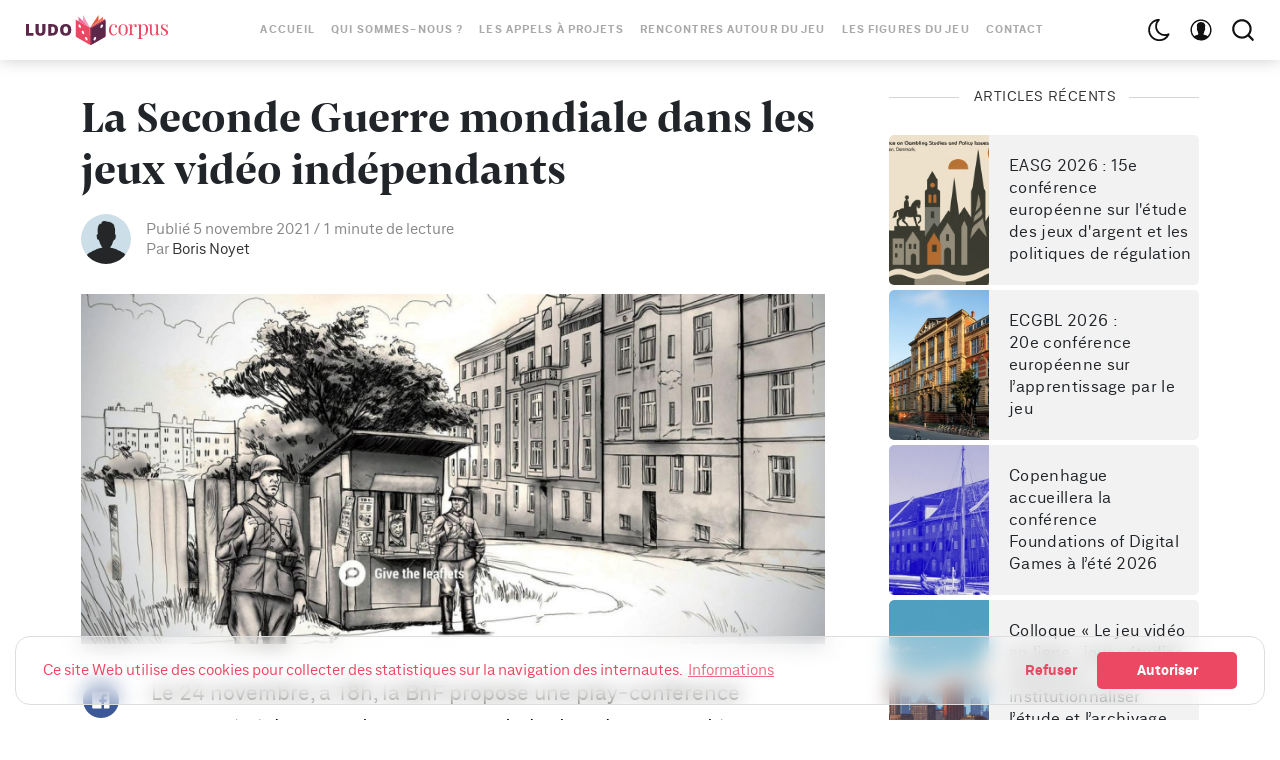

--- FILE ---
content_type: text/html; charset=utf-8
request_url: https://ludocorpus.org/la-seconde-guerre-mondiale-dans-les-jeux-video-independants/
body_size: 106376
content:
<!DOCTYPE html>

<html lang="fr" data-theme="light">
<head>
    <meta charset="utf-8" />
    <meta http-equiv="X-UA-Compatible" content="IE=edge" />
    <title>La Seconde Guerre mondiale dans les jeux vidéo indépendants</title>
    <meta name="HandheldFriendly" content="True" />
    <meta name="viewport" content="width=device-width, initial-scale=1">
 
    <link rel="stylesheet" type="text/css" href="/assets/styles/fonts.css?v=2a1715057e"/>
    <link rel="stylesheet" type="text/css" href="/assets/styles/ludocorpus4.css?v=2a1715057e"/>
    
    <link rel="canonical" href="https://ludocorpus.org/la-seconde-guerre-mondiale-dans-les-jeux-video-independants/">
    <meta name="referrer" content="no-referrer-when-downgrade">
    
    <meta property="og:site_name" content="Ludocorpus">
    <meta property="og:type" content="article">
    <meta property="og:title" content="La Seconde Guerre mondiale dans les jeux vidéo indépendants">
    <meta property="og:description" content="Le 24 novembre, à 18h, la BnF propose une play-conférence consacrée à la seconde guerre mondiale dans les jeux vidéo indépendants. Présentation.

Dans le cadre du cycle de conférences organisé par le département Son, vidéo, multimédia de la BnF, qui explore l’évolution de la production vidéoludique en France, cette">
    <meta property="og:url" content="https://ludocorpus.org/la-seconde-guerre-mondiale-dans-les-jeux-video-independants/">
    <meta property="og:image" content="https://ludocorpus.org/content/images/2021/11/visuel_ATTENTAT1942_12.2ee9a9eac70d4b208a017b03.jpg">
    <meta property="article:published_time" content="2021-11-05T10:05:00.000Z">
    <meta property="article:modified_time" content="2021-11-10T10:08:48.000Z">
    <meta property="article:tag" content="Conférence">
    <meta property="article:tag" content="seconde guerre mondiale">
    <meta property="article:tag" content="Histoire">
    <meta property="article:tag" content="jeux video">
    
    <meta name="twitter:card" content="summary_large_image">
    <meta name="twitter:title" content="La Seconde Guerre mondiale dans les jeux vidéo indépendants">
    <meta name="twitter:description" content="Le 24 novembre, à 18h, la BnF propose une play-conférence consacrée à la seconde guerre mondiale dans les jeux vidéo indépendants. Présentation.

Dans le cadre du cycle de conférences organisé par le département Son, vidéo, multimédia de la BnF, qui explore l’évolution de la production vidéoludique en France, cette">
    <meta name="twitter:url" content="https://ludocorpus.org/la-seconde-guerre-mondiale-dans-les-jeux-video-independants/">
    <meta name="twitter:image" content="https://ludocorpus.org/content/images/2021/11/visuel_ATTENTAT1942_12.2ee9a9eac70d4b208a017b03.jpg">
    <meta name="twitter:label1" content="Written by">
    <meta name="twitter:data1" content="Boris Noyet">
    <meta name="twitter:label2" content="Filed under">
    <meta name="twitter:data2" content="Conférence, seconde guerre mondiale, Histoire, jeux video">
    <meta name="twitter:site" content="@ludocorpus">
    <meta property="og:image:width" content="1200">
    <meta property="og:image:height" content="565">
    
    <script type="application/ld+json">
{
    "@context": "https://schema.org",
    "@type": "Article",
    "publisher": {
        "@type": "Organization",
        "name": "Ludocorpus",
        "url": "https://ludocorpus.org/",
        "logo": {
            "@type": "ImageObject",
            "url": "https://ludocorpus.org/content/images/2019/05/logo_ludocorpus_h_col_3x.png"
        }
    },
    "author": {
        "@type": "Person",
        "name": "Boris Noyet",
        "url": "https://ludocorpus.org/author/boris/",
        "sameAs": []
    },
    "headline": "La Seconde Guerre mondiale dans les jeux vidéo indépendants",
    "url": "https://ludocorpus.org/la-seconde-guerre-mondiale-dans-les-jeux-video-independants/",
    "datePublished": "2021-11-05T10:05:00.000Z",
    "dateModified": "2021-11-10T10:08:48.000Z",
    "image": {
        "@type": "ImageObject",
        "url": "https://ludocorpus.org/content/images/2021/11/visuel_ATTENTAT1942_12.2ee9a9eac70d4b208a017b03.jpg",
        "width": 1200,
        "height": 565
    },
    "keywords": "Conférence, seconde guerre mondiale, Histoire, jeux video",
    "description": "Le 24 novembre, à 18h, la BnF propose une play-conférence consacrée à la seconde guerre mondiale dans les jeux vidéo indépendants. Présentation.\n\nDans le cadre du cycle de conférences organisé par le département Son, vidéo, multimédia de la BnF, qui explore l’évolution de la production vidéoludique en France, cette play-conférence analysera la vision du second conflit mondial proposée dans trois jeux vidéo indépendants.\n\nLa séance sera animée par Romain Vincent, enseignant en histoire-géographie",
    "mainEntityOfPage": "https://ludocorpus.org/la-seconde-guerre-mondiale-dans-les-jeux-video-independants/"
}
    </script>

    <meta name="generator" content="Ghost 6.14">
    <link rel="alternate" type="application/rss+xml" title="Ludocorpus" href="https://ludocorpus.org/rss/">
    <script defer src="https://cdn.jsdelivr.net/ghost/portal@~2.56/umd/portal.min.js" data-i18n="true" data-ghost="https://ludocorpus.org/" data-key="4e4946cb6d10f42d91ac5d0805" data-api="https://ludocorpus.org/ghost/api/content/" data-locale="fr" crossorigin="anonymous"></script><style id="gh-members-styles">.gh-post-upgrade-cta-content,
.gh-post-upgrade-cta {
    display: flex;
    flex-direction: column;
    align-items: center;
    font-family: -apple-system, BlinkMacSystemFont, 'Segoe UI', Roboto, Oxygen, Ubuntu, Cantarell, 'Open Sans', 'Helvetica Neue', sans-serif;
    text-align: center;
    width: 100%;
    color: #ffffff;
    font-size: 16px;
}

.gh-post-upgrade-cta-content {
    border-radius: 8px;
    padding: 40px 4vw;
}

.gh-post-upgrade-cta h2 {
    color: #ffffff;
    font-size: 28px;
    letter-spacing: -0.2px;
    margin: 0;
    padding: 0;
}

.gh-post-upgrade-cta p {
    margin: 20px 0 0;
    padding: 0;
}

.gh-post-upgrade-cta small {
    font-size: 16px;
    letter-spacing: -0.2px;
}

.gh-post-upgrade-cta a {
    color: #ffffff;
    cursor: pointer;
    font-weight: 500;
    box-shadow: none;
    text-decoration: underline;
}

.gh-post-upgrade-cta a:hover {
    color: #ffffff;
    opacity: 0.8;
    box-shadow: none;
    text-decoration: underline;
}

.gh-post-upgrade-cta a.gh-btn {
    display: block;
    background: #ffffff;
    text-decoration: none;
    margin: 28px 0 0;
    padding: 8px 18px;
    border-radius: 4px;
    font-size: 16px;
    font-weight: 600;
}

.gh-post-upgrade-cta a.gh-btn:hover {
    opacity: 0.92;
}</style>
    <script defer src="https://cdn.jsdelivr.net/ghost/sodo-search@~1.8/umd/sodo-search.min.js" data-key="4e4946cb6d10f42d91ac5d0805" data-styles="https://cdn.jsdelivr.net/ghost/sodo-search@~1.8/umd/main.css" data-sodo-search="https://ludocorpus.org/" data-locale="fr" crossorigin="anonymous"></script>
    
    <link href="https://ludocorpus.org/webmentions/receive/" rel="webmention">
    <script defer src="/public/cards.min.js?v=2a1715057e"></script>
    <link rel="stylesheet" type="text/css" href="/public/cards.min.css?v=2a1715057e">
    <script defer src="/public/member-attribution.min.js?v=2a1715057e"></script>
    <script defer src="/public/ghost-stats.min.js?v=2a1715057e" data-stringify-payload="false" data-datasource="analytics_events" data-storage="localStorage" data-host="https://ludocorpus.org/.ghost/analytics/api/v1/page_hit"  tb_site_uuid="c4e88a58-c81b-4317-bdc5-a570a0b79905" tb_post_uuid="82880c5d-c932-460a-9aaa-d0f76473ceaf" tb_post_type="post" tb_member_uuid="undefined" tb_member_status="undefined"></script><style>:root {--ghost-accent-color: #15171A;}</style>
    <!-- Matomo -->
<script>
  var _paq = window._paq = window._paq || [];
  /* tracker methods like "setCustomDimension" should be called before "trackPageView" */
  _paq.push(['trackPageView']);
  _paq.push(['enableLinkTracking']);
  (function() {
    var u="//analytics.ludocorpus.org/";
    _paq.push(['setTrackerUrl', u+'matomo.php']);
    _paq.push(['setSiteId', '1']);
    var d=document, g=d.createElement('script'), s=d.getElementsByTagName('script')[0];
    g.async=true; g.src=u+'matomo.js'; s.parentNode.insertBefore(g,s);
  })();
</script>
<!-- End Matomo Code -->


<script src="https://cdnjs.cloudflare.com/ajax/libs/cookieconsent2/3.1.1/cookieconsent.min.js" data-cfasync="false"></script>
<script>
// Google Analytics Function for embedding tracking code 
// Google Analytics Cookie Domain & Path (needed for clearing cookies – have look in the inspector to get the values needed)
var $ua_id = "G-XR1XMQE3XP";
var $tracking_cookie_domain = "ludocorpus.org";
var $tracking_cookie_path = "/";
 
function embedTrackingCode(){
    // add <script> to head
	if (!window.dataLayer) {
	  window.dataLayer = [];
	  let script = document.createElement('script');
	  script.async=1;
	  script.src = 'https://www.googletagmanager.com/gtag/js?id='+$ua_id;
	  document.head.appendChild(script);
	}

	function gtag() { window.dataLayer.push(arguments);}
	window.gtag=gtag;
	gtag('js', new Date());
	gtag('config', $ua_id, { 'anonymize_ip': true });
}
 
function deleteGACookies(){     
    // because the gtag cookie uses the tracking id with "-" replaced though "_"
    // we have to do this string manipulation too
    var $gtag_cookie = "_gat_gtag_"+$ua_id.replace(/-/g, "_");
 
    clearCookie('_ga',$tracking_cookie_domain,$tracking_cookie_path);
    clearCookie('_gid',$tracking_cookie_domain,$tracking_cookie_path);
    clearCookie('_gat',$tracking_cookie_domain,$tracking_cookie_path);
    clearCookie($gtag_cookie,$tracking_cookie_domain,$tracking_cookie_path);
    location.reload();
}
 
// Insites Cookie Consent with Opt-IN for MATOMO tracking Cookie
// Source: https://cookieconsent.insites.com/documentation/disabling-cookies/
window.addEventListener("load", function () {
    window.cookieconsent.initialise({
    "palette": {
    "popup": {
      "background": "none",
      "text": "#ec4863"
    },
    "button": {
      "background": "#ec4863",
      "text": "#fff"
            }
        },
        "cookie": { 
            "expiryDays": 1 
         },
        "theme": "classic",
        "type": "opt-in",
        "content": {
            "message": "Ce site Web utilise des cookies pour collecter des statistiques sur la navigation des internautes.",
            "allow": "Autoriser",
            "deny": "Refuser",
            "link": "Informations",
            "href": "https://ludocorpus.org/mentions-legales/",
            "policy": 'Gestion des cookies'
        },
        onPopupOpen: function () {
            document.body.classList.add("cookieconsent-banner-opened");
        },
        onPopupClose: function () {
            document.body.classList.remove("cookieconsent-banner-opened");
        },
        onInitialise: function (status) {
            var type = this.options.type;
            var didConsent = this.hasConsented();
            if (type == 'opt-in' && didConsent) {
                // enable cookies
                embedTrackingCode();
    
            }
            if (type == 'opt-out' && !didConsent) {
                // disable cookies
            }
        },
        onStatusChange: function (status, chosenBefore) {
            var type = this.options.type;
            var didConsent = this.hasConsented();
            if (type == 'opt-in' && didConsent) {
                // enable cookies
                embedTrackingCode();
            }
            if (type == 'opt-in' && !didConsent) {
                // disable cookies
                deleteGACookies();
            }
            if (type == 'opt-out' && !didConsent) {
                // disable cookies
                deleteGACookies();
            }
        },
        onRevokeChoice: function () {
            var type = this.options.type;
            if (type == 'opt-in') {
                // disable cookies
                 
            }
            if (type == 'opt-out') {
                // enable cookies
                embedTrackingCode();
            }
        },
 
    })
});
 
// Function for deleting Cookies (such as that ones from Google Analytics)
// Source: https://blog.tcs.de/delete-clear-google-analytics-cookies-with-javascript/
function clearCookie(d,b,c){try{if(function(h){var e=document.cookie.split(";"),a="",f="",g="";for(i=0;i<e.length;i++){a=e[i].split("=");f=a[0].replace(/^\s+|\s+$/g,"");if(f==h){if(a.length>1)g=unescape(a[1].replace(/^\s+|\s+$/g,""));return g}}return null}(d)){b=b||document.domain;c=c||"/";document.cookie=d+"=; expires="+new Date+"; domain="+b+"; path="+c}}catch(j){}};
 
 
// function for triggering a click on the cc-revoke button
// wich will show the consent banner again.
// You may use it in a link, such as this example:
// <a href="#" onclick="openCCbanner(); return false;">Cookie Consent</a>
function openCCbanner(){
    var el = document.querySelector('.cc-revoke');
    el.click();
}
</script>

<style>

blockquote {
  font-family: 'HK Serif',Mercury SSm A,Mercury SSm B,Georgia,serif;
  font-size: 1.2rem;
}
    
  }
.post-inner blockquote {
  margin: 1.0rem 0;
}
.post-inner blockquote p:first-child {
  font-family: 'HK Serif',Mercury SSm A,Mercury SSm B,Georgia,serif;
  font-size: 1.2rem;
  margin:0;
  padding: 0px 20px 0;
}
.post-inner li.footnote-item p {
  font-family: 'HK Serif',Mercury SSm A,Mercury SSm B,Georgia,serif;
  font-size: 1.0rem;
  line-height:1.44rem;
  }

  .post-inner ol > li.footnote-item::before {
  content: counter(a) ".";
  counter-increment: a;
  padding-right: 15px;
  font-size: 0.6em;
  line-height: 1.7rem;
  font-family: "Neufile Grotesk", Whitney SSm A, Whitney SSm B, -apple-system, BlinkMacSystemFont, Segoe UI, Oxygen, Ubuntu, Cantarell, Open Sans, Helvetica Neue, sans-serif;
  }

</style>

    <script>
        if (typeof(Storage) !== 'undefined') {
            var selectTheme = localStorage.getItem('selected-theme');
            if (selectTheme === 'dark') {
                document.documentElement.setAttribute('data-theme', 'dark')
            } else if (selectTheme === 'light') {
                document.documentElement.setAttribute('data-theme', 'light');
            }
        }
    </script>
</head>
<body class="is-article">

    <div class="site-wrapper u-flexColumnTop">
        <header class="header u-sizeFullWidth u-flexCenter">
    <div class="header-wrap u-relative u-flexCenter u-flex--1">
        <a class="header-logo u-inlineBlock u-flex0 bounceUp" href="https://ludocorpus.org">
                <img src="/content/images/size/w300/2019/05/logo_ludocorpus_h_col_3x.png" alt="Ludocorpus"/>
        </a>

        <nav class="mainMenu u-flex u-flex1 u-flexCenter u-hide-before-lg">
            <ul class="nav">
    <li class="nav-accueil"><a href="https://ludocorpus.org/">Accueil</a></li>
    <li class="nav-qui-sommes-nous"><a href="https://ludocorpus.org/qui-sommes-nous/">Qui sommes-nous ?</a></li>
    <li class="nav-les-appels-a-projets"><a href="https://ludocorpus.org/appels-a-projets/">Les appels à projets</a></li>
    <li class="nav-rencontres-autour-du-jeu"><a href="https://ludocorpus.org/colloques-et-journees-detude/">Rencontres autour du jeu</a></li>
    <li class="nav-les-figures-du-jeu"><a href="https://ludocorpus.org/e-lab-unitwin-unesco-les-figures-du-jeu-une-ludocritique-pour-re-penser-le-jeu/">Les figures du jeu</a></li>
    <li class="nav-contact"><a href="https://ludocorpus.org/contact/">Contact</a></li>
</ul>

        </nav>

        <ul class="header-left u-flex0 u-flex u-flexEnd u-unstyled">
            <li><div class="js-dark-mode hla header-dark-mode">
                <svg class="icon icon--m icon--moon top2"><use xlink:href="#icon-moon"></use></svg>
                <svg class="icon icon--m icon--sunny top2 u-hide"><use xlink:href="#icon-sunny"></use></svg>
            </div></li>

            <li class="header-dropdown-menu mp-member-login u-hide-before-lg dropdown u-relative">
                <div class="hla u-relative"><svg class="icon icon--m top2"><use xlink:href="#icon-user"></use></svg></div>

                <div class="drop-content account-menu u-absolute">
                        <a href="/#/portal/signin" class="login drop-border u-flexCenter u-flexContentBetween">
                            <span class="u-fontSizeBase">Se connecter</span>
                            <svg class="icon icon--m top2 rotate90"><use xlink:href="#icon-arrow-round"></use></svg>
                        </a>
                        <a href="/#/portal/signup" class="login u-flexCenter u-flexContentBetween">
                            <span class="u-fontSizeBase">S&#x27;inscrire</span>
                            <svg class="icon icon--m top2 rotate90"><use xlink:href="#icon-arrow-round"></use></svg>
                        </a>
                </div>
            </li>

            <li class="js-search-open search-toggle u-relative u-hide" data-ghost-search ><div class="hla"><svg class="icon icon--m top2"><use xlink:href="#icon-search"></use></svg></div></li>
            <li class="u-hide-after-lg" style="margin-right:-10px"><div class="hla menu-burger js-menu-toggle u-relative"><span></span><span></span><span></span></div></li>
        </ul>
    </div>
</header>

<aside class="sideNav u-absolute0 u-hide-after-lg">
    <div class="sideNav-wrap u-absolute0">
        <nav class="sideNav-item sideNav-menu u-fontSizeBase">
            <ul class="nav">
    <li class="nav-accueil"><a href="https://ludocorpus.org/">Accueil</a></li>
    <li class="nav-qui-sommes-nous"><a href="https://ludocorpus.org/qui-sommes-nous/">Qui sommes-nous ?</a></li>
    <li class="nav-les-appels-a-projets"><a href="https://ludocorpus.org/appels-a-projets/">Les appels à projets</a></li>
    <li class="nav-rencontres-autour-du-jeu"><a href="https://ludocorpus.org/colloques-et-journees-detude/">Rencontres autour du jeu</a></li>
    <li class="nav-les-figures-du-jeu"><a href="https://ludocorpus.org/e-lab-unitwin-unesco-les-figures-du-jeu-une-ludocritique-pour-re-penser-le-jeu/">Les figures du jeu</a></li>
    <li class="nav-contact"><a href="https://ludocorpus.org/contact/">Contact</a></li>
</ul>

        </nav>

        <nav class="sideNav-item u-fontSizeBase u-flex u-flexContentAround mp-member-login">
                <a href="/signin/" class="button button--dark u-fontSizeBase drop-border">Se connecter</a>
                <a href="/signup/" class="button button--dark u-fontSizeBase">S&#x27;inscrire</a>
        </nav>

        <div class="sideNav-item sideNav-follow u-flex u-flexContentAround js-social-media">
            
            <a title="Twitter @ludocorpus" href="https://x.com/ludocorpus" target="_blank" rel="noopener noreferrer"><svg class="icon"><use xlink:href="#icon-twitter"></use></svg></a>
        </div>
    </div>
</aside>
        <main class="site-main ">


<div class="post extreme-container u-marginTop30 u-marginBottom40">
    <div class="row">
        <article class="col col-left">
            <div class="post-header u-marginBottom20">
    <h1 class="post-title u-fontSizeLargest u-md-fontSizeLarger">La Seconde Guerre mondiale dans les jeux vidéo indépendants</h1>
    
</div>

            <div class="post-author u-flex u-flexCenter">
    <div class="u-flex0">
        <a href="/author/boris/" class="avatar-image avatar-image--smaller u-relative">
            <img class="u-absolute u-image u-block u-round"
                src="/assets/images/avatar.png?v=2a1715057e"
                alt="Go to the profile of Boris Noyet"
            />
        </a>
    </div>

    <div class="u-paddingLeft15 text-muted u-flex1 u-fontSize15 u-lineHeight1">
        <div class="u-flexCenter u-block-before-md">
            <time class="datetime" datetime=" 2021-11-05 ">Publié 5 novembre 2021</time>
            <span class="separate"></span>
            <span class="readingTime">1 minute de lecture</span>
        </div>

        <div class="u-block u-paddingTop5">
            Par <a href="/author/boris/" class="link link--underline u-fontWeightMedium u-textColorDarker" title="Posts by Boris Noyet">Boris Noyet</a>

            
            
        </div>
    </div>
</div>
                <figure class="post-image u-block u-marginAuto u-marginTop30 u-maxWidth1200">
        <img class="post-img u-block u-marginAuto"
            srcset="/content/images/size/w300/2021/11/visuel_ATTENTAT1942_12.2ee9a9eac70d4b208a017b03.jpg 300w,
                    /content/images/size/w600/2021/11/visuel_ATTENTAT1942_12.2ee9a9eac70d4b208a017b03.jpg 600w,
                    /content/images/size/w1000/2021/11/visuel_ATTENTAT1942_12.2ee9a9eac70d4b208a017b03.jpg 1000w,
                    /content/images/size/w2000/2021/11/visuel_ATTENTAT1942_12.2ee9a9eac70d4b208a017b03.jpg 2000w"
            sizes="(max-width: 400px) 300px,(max-width: 730px) 600px, (max-width: 1600px) 100vw"
            src="/content/images/size/w2000/2021/11/visuel_ATTENTAT1942_12.2ee9a9eac70d4b208a017b03.jpg"
            alt="La Seconde Guerre mondiale dans les jeux vidéo indépendants"
        />
    </figure>

            
<div class="post-body u-relative">
    <aside class="post-share sticky-parent u-absolute0 u-textAlignCenter u-hide-before-lg u-fontSizeBase">
    <div class="sticky-top-wrap">
        <div class="post-share-inner sticky">
            <a href="https://www.facebook.com/sharer/sharer.php?u=https://ludocorpus.org/la-seconde-guerre-mondiale-dans-les-jeux-video-independants/"
                aria-label="Share on Facebook"
                class="button button--circle js-share bg-facebook">
                <svg class="icon"><use xlink:href="#icon-facebook"></use></svg>
            </a>
            <a href="https://twitter.com/share?text=La%20Seconde%20Guerre%20mondiale%20dans%20les%20jeux%20vid%C3%A9o%20ind%C3%A9pendants&amp;url=https://ludocorpus.org/la-seconde-guerre-mondiale-dans-les-jeux-video-independants/"
                aria-label="Share on Twitter"
                class="button button--circle js-share bg-twitter">
                <svg class="icon"><use xlink:href="#icon-twitter"></use></svg>
            </a>
            <a href="https://www.linkedin.com/shareArticle?mini=true&url=https://ludocorpus.org/la-seconde-guerre-mondiale-dans-les-jeux-video-independants/&amp;title=La%20Seconde%20Guerre%20mondiale%20dans%20les%20jeux%20vid%C3%A9o%20ind%C3%A9pendants"
                aria-label="Share on Linkedin"
                class="button button--circle js-share bg-linkedin">
                <svg class="icon"><use xlink:href="#icon-linkedin"></use></svg>
            </a>
            <div class="js-toggle-comments u-pointer i-chat button button--circle u-hide post-comments-show" style="margin-top:8px">
                <svg class="icon"><use xlink:href="#icon-chat"></use></svg>
            </div>
        </div>
    </div>
</aside>

    <div class="post-body-wrap">
        <div class="post-inner js-post-content"><p>Le 24 novembre, à 18h, la BnF propose une play-conférence consacrée à la seconde guerre mondiale dans les jeux vidéo indépendants. Présentation.</p><p>Dans le cadre du cycle de conférences organisé par le département Son, vidéo, multimédia de la BnF, qui explore l’évolution de la production vidéoludique en France, cette play-conférence analysera la vision du second conflit mondial proposée dans trois jeux vidéo indépendants.</p><p>La séance sera animée par<strong> Romain Vincent</strong>, enseignant en histoire-géographie, doctorant sur les usages pédagogiques du  jeu vidéo et créateur de la chaîne JVH  (Jeux Vidéo &amp; Histoire), et <strong>Eugen Pfister</strong>,  enseignant à l’université des Arts de Berne</p><p>Les chercheurs analyseront en direct trois jeux indépendants (Through The Darkest of Times, Attentat 1942 et My Memory Of Us), qui se déroulent durant  la Seconde Guerre mondiale et évoquent la résistance en Allemagne et l’occupation de la Tchécoslovaquie et de la Pologne.</p><p><strong>Suivre la séance en direct :</strong></p><figure class="kg-card kg-embed-card"><iframe width="200" height="113" src="https://www.youtube.com/embed/pwxyIQNNV-A?feature=oembed" frameborder="0" allow="accelerometer; autoplay; clipboard-write; encrypted-media; gyroscope; picture-in-picture" allowfullscreen></iframe></figure><p><strong>Page sur le site de la BnF :</strong></p><p><a href="https://www.bnf.fr/fr/agenda/play-conference-la-seconde-guerre-mondiale-dans-les-jeux-video-independants-through-darkest?ref=ludocorpus.org">https://www.bnf.fr/fr/agenda/play-conference-la-seconde-guerre-mondiale-dans-les-jeux-video-independants-through-darkest</a></p></div>

        <hr class="post-footer-hr">


        <div class="post-tags u-marginTop30 buttonSet">
            <a href="/tag/conference/" title="Conférence" class="button button--tag button--line u-textCapitalize">Conférence</a><a href="/tag/seconde-guerre-mondiale/" title="seconde guerre mondiale" class="button button--tag button--line u-textCapitalize">seconde guerre mondiale</a><a href="/tag/histoire/" title="Histoire" class="button button--tag button--line u-textCapitalize">Histoire</a><a href="/tag/jeux-video/" title="jeux video" class="button button--tag button--line u-textCapitalize">jeux video</a>
        </div>

        <hr>
<div class="row u-marginTop30 prev-next">
    <div class="col s12 m6">
        <a href="/presentation-de-la-plateforme-ludii-par-eric-piette-le-28-octobre-2021/" class="prev-next-link u-block u-marginBottom20">
            <div class="prev-next-span text-muted u-block"><span class="u-inlineBlock u-hide-before-md arrow-left"><svg class="icon icon--m top2 rotate270"><use xlink:href="#icon-arrow-round"></use></svg></span> Article précédent</div>
            <h5 class="prev-next-title u-fontWeightMedium">Présentation de la plateforme Ludii par Eric Piette, le 28 octobre 2021</h5>
        </a>
    </div>

    <div class="col s12 m6">
        <a href="/quand-la-science-entre-en-jeu/" class="prev-next-link u-block u-marginBottom20 prev-next-right">
            <div class="prev-next-span text-muted">Article suivant <span class="u-inlineBlock u-hide-before-md arrow-right"><svg class="icon icon--m top2 rotate90"><use xlink:href="#icon-arrow-round"></use></svg></span></div>
            <h5 class="prev-next-title u-fontWeightMedium">Quand la science entre en jeu</h5>
        </a>
    </div>
</div>
        <div class="post-share-mob u-hide-after-lg u-flex u-flexCenter justify-content-center u-fixed u-absolute0">
    <a href="https://www.facebook.com/sharer/sharer.php?u=https://ludocorpus.org/la-seconde-guerre-mondiale-dans-les-jeux-video-independants/"
        class="bg-facebook button u-textColorWhite"
        onclick="window.open(this.href, 'share-facebook','width=580,height=296');return false;">
        <svg class="icon icon--s"><use xlink:href="#icon-facebook"></use></svg> Share
    </a>

    <a href="https://twitter.com/share?text=La%20Seconde%20Guerre%20mondiale%20dans%20les%20jeux%20vid%C3%A9o%20ind%C3%A9pendants&amp;url=https://ludocorpus.org/la-seconde-guerre-mondiale-dans-les-jeux-video-independants/"
        class="bg-twitter button u-textColorWhite"
        onclick="window.open(this.href, 'share-twitter', 'width=550,height=235');return false;">
        <svg class="icon icon--s"><use xlink:href="#icon-twitter"></use></svg> Tweet
    </a>

    <a href="whatsapp://send?text=https://ludocorpus.org/la-seconde-guerre-mondiale-dans-les-jeux-video-independants/"
        target="_blank"
        rel="noopener noreferrer"
        class="bg-whatsapp button u-textColorWhite">
        <svg class="icon icon--s"><use xlink:href="#icon-whatsapp"></use></svg> Send
    </a>
</div>
        <hr class="post-footer-hr">

        <div class="button button--large button--dark button--comment post-comments-show js-toggle-comments u-hide">
            <span class="disqus-comment-count" data-disqus-url="https://ludocorpus.org/la-seconde-guerre-mondiale-dans-les-jeux-video-independants/">0 Commentaires</span>
        </div>
    </div>
</div>

<div id="post-comments" class="post-comments u-sizeFullWidth post-comments-show u-absolute0 u-fixed u-hide">
    <div class="post-comments-header u-paddingLeft15 u-flexCenter">
        <div class="js-toggle-comments button button--dark button--circle"><svg class="icon"><use xlink:href="#icon-close"></use></svg></div>
    </div>

    <div class="post-comments-wrap u-padding15">
        <div class="js-disqus-loanding u-textAlignCenter u-marginTop30">Chargement...</div>
        <div id="disqus_thread" class="js-disqus u-hide"></div>
    </div>
</div>

<div class="post-comments-overlay u-absolute0 u-fixed js-toggle-comments"></div>


        </article>

        <aside class="sidebar col sticky-parent col-right sidebar-sticky u-hide-before-lg">
    <div class="sticky-bottom-wrap">
        <div class="sticky">

                        <div class="sidebar-items u-marginBottom30 u-flexColumn">
    <h3 class="sidebar-title u-textColorDarker title-line">Articles récents</h3>

    <div class="sidebar-items mp-category-item">
    <ul class="mp-latest-list">

        <li class="u-relative">
            <a href="https://ludocorpus.org/easg-2026-15e-conference-europeenne-sur-letude-des-jeux-dargent-et-les-politiques-de-regulation/" title="EASG 2026 : 15e conférence européenne sur l&#x27;étude des jeux d&#x27;argent et les politiques de régulation" class="mp-latest-link u-relative u-flexCenter u-fontWeightMedium">
                <img class="u-absolute0 u-image blur-up lazyload"
                    src="/content/images/size/w600/2026/01/danemark.jpg"
                    srcset="/content/images/size/w30/2026/01/danemark.jpg"
                    data-srcset="/content/images/size/w300/2026/01/danemark.jpg 300w, /content/images/size/w600/2026/01/danemark.jpg 600w"
                    data-sizes="(max-width: 1000px) 400px, 600px"
                    alt="EASG 2026 : 15e conférence européenne sur l&#x27;étude des jeux d&#x27;argent et les politiques de régulation"
                />
                <span class="mp-latest-bg u-absolute0"></span>

                <span class="u-fontSizeSmall u-flex0">EASG 2026 : 15e conférence européenne sur l&#x27;étude des jeux d&#x27;argent et les politiques de régulation</span>
                <span class="bar u-textColorDark u-flex1"></span>
                <span class="mp-latest-count u-round u-flex0 u-flexCenter justify-content-center">»</span>
            </a>
        </li>
        <li class="u-relative">
            <a href="https://ludocorpus.org/ecgbl-2026-20e-conference-europeenne-sur-lapprentissage-par-le-jeu/" title="ECGBL 2026 : 20e conférence européenne sur l’apprentissage par le jeu" class="mp-latest-link u-relative u-flexCenter u-fontWeightMedium">
                <img class="u-absolute0 u-image blur-up lazyload"
                    src="/content/images/size/w600/2026/01/universitaet_1300x0.6fa53905da594e7c9a86397c1f9.jpg"
                    srcset="/content/images/size/w30/2026/01/universitaet_1300x0.6fa53905da594e7c9a86397c1f9.jpg"
                    data-srcset="/content/images/size/w300/2026/01/universitaet_1300x0.6fa53905da594e7c9a86397c1f9.jpg 300w, /content/images/size/w600/2026/01/universitaet_1300x0.6fa53905da594e7c9a86397c1f9.jpg 600w"
                    data-sizes="(max-width: 1000px) 400px, 600px"
                    alt="ECGBL 2026 : 20e conférence européenne sur l’apprentissage par le jeu"
                />
                <span class="mp-latest-bg u-absolute0"></span>

                <span class="u-fontSizeSmall u-flex0">ECGBL 2026 : 20e conférence européenne sur l’apprentissage par le jeu</span>
                <span class="bar u-textColorDark u-flex1"></span>
                <span class="mp-latest-count u-round u-flex0 u-flexCenter justify-content-center">»</span>
            </a>
        </li>
        <li class="u-relative">
            <a href="https://ludocorpus.org/copenhague-accueillera-la-conference-foundations-of-digital-games-a-lete-2026/" title="Copenhague accueillera la conférence Foundations of Digital Games à l’été 2026" class="mp-latest-link u-relative u-flexCenter u-fontWeightMedium">
                <img class="u-absolute0 u-image blur-up lazyload"
                    src="/content/images/size/w600/2026/01/rda_.87a8f78e5b334de9892814d5ceab7a00.jpg"
                    srcset="/content/images/size/w30/2026/01/rda_.87a8f78e5b334de9892814d5ceab7a00.jpg"
                    data-srcset="/content/images/size/w300/2026/01/rda_.87a8f78e5b334de9892814d5ceab7a00.jpg 300w, /content/images/size/w600/2026/01/rda_.87a8f78e5b334de9892814d5ceab7a00.jpg 600w"
                    data-sizes="(max-width: 1000px) 400px, 600px"
                    alt="Copenhague accueillera la conférence Foundations of Digital Games à l’été 2026"
                />
                <span class="mp-latest-bg u-absolute0"></span>

                <span class="u-fontSizeSmall u-flex0">Copenhague accueillera la conférence Foundations of Digital Games à l’été 2026</span>
                <span class="bar u-textColorDark u-flex1"></span>
                <span class="mp-latest-count u-round u-flex0 u-flexCenter justify-content-center">»</span>
            </a>
        </li>
        <li class="u-relative">
            <a href="https://ludocorpus.org/colloque-le-jeu-video-en-ligne-jouer-etudier-preserver-institutionnaliser-letude-et-larchivage/" title="Colloque « Le jeu vidéo en ligne : jouer, étudier, préserver » – institutionnaliser l’étude et l’archivage des jeux vidéo en ligne" class="mp-latest-link u-relative u-flexCenter u-fontWeightMedium">
                <img class="u-absolute0 u-image blur-up lazyload"
                    src="/content/images/size/w600/2026/01/AdobeStock_1645749813.88b936c486e24afab985e182c.jpg"
                    srcset="/content/images/size/w30/2026/01/AdobeStock_1645749813.88b936c486e24afab985e182c.jpg"
                    data-srcset="/content/images/size/w300/2026/01/AdobeStock_1645749813.88b936c486e24afab985e182c.jpg 300w, /content/images/size/w600/2026/01/AdobeStock_1645749813.88b936c486e24afab985e182c.jpg 600w"
                    data-sizes="(max-width: 1000px) 400px, 600px"
                    alt="Colloque « Le jeu vidéo en ligne : jouer, étudier, préserver » – institutionnaliser l’étude et l’archivage des jeux vidéo en ligne"
                />
                <span class="mp-latest-bg u-absolute0"></span>

                <span class="u-fontSizeSmall u-flex0">Colloque « Le jeu vidéo en ligne : jouer, étudier, préserver » – institutionnaliser l’étude et l’archivage des jeux vidéo en ligne</span>
                <span class="bar u-textColorDark u-flex1"></span>
                <span class="mp-latest-count u-round u-flex0 u-flexCenter justify-content-center">»</span>
            </a>
        </li>
        <li class="u-relative">
            <a href="https://ludocorpus.org/nouvelle-edition-critique-de-les-jeux-des-anciens-de-becq-de-fouquieres/" title="Nouvelle édition critique de « Les Jeux des anciens » de Becq de Fouquières" class="mp-latest-link u-relative u-flexCenter u-fontWeightMedium">
                <img class="u-absolute0 u-image blur-up lazyload"
                    src="/content/images/size/w600/2026/01/spiele.898a9e201cd14b7ba2156d4392a8383a.jpg"
                    srcset="/content/images/size/w30/2026/01/spiele.898a9e201cd14b7ba2156d4392a8383a.jpg"
                    data-srcset="/content/images/size/w300/2026/01/spiele.898a9e201cd14b7ba2156d4392a8383a.jpg 300w, /content/images/size/w600/2026/01/spiele.898a9e201cd14b7ba2156d4392a8383a.jpg 600w"
                    data-sizes="(max-width: 1000px) 400px, 600px"
                    alt="Nouvelle édition critique de « Les Jeux des anciens » de Becq de Fouquières"
                />
                <span class="mp-latest-bg u-absolute0"></span>

                <span class="u-fontSizeSmall u-flex0">Nouvelle édition critique de « Les Jeux des anciens » de Becq de Fouquières</span>
                <span class="bar u-textColorDark u-flex1"></span>
                <span class="mp-latest-count u-round u-flex0 u-flexCenter justify-content-center">»</span>
            </a>
        </li>
    </ul>
    </div>
</div>

                        <div class="sidebar-items u-marginBottom30 u-flexColumn">
    <h3 class="sidebar-title u-textColorDarker title-line">Pages et projets</h3>

    <div class="sidebar-items mp-tool-item">
    <ul class="mp-tool-list">

        <li class="u-relative">
            <a href="https://ludocorpus.org/archives/" title="Archives" class="mp-tool-link u-relative u-flexCenter u-fontWeightMedium">
                <img class="u-absolute0 u-image blur-up lazyload"
                    src="https://images.unsplash.com/photo-1517858132466-4e4c7ad3f15b?ixlib&#x3D;rb-1.2.1&amp;q&#x3D;80&amp;fm&#x3D;jpg&amp;crop&#x3D;entropy&amp;cs&#x3D;tinysrgb&amp;fit&#x3D;max&amp;ixid&#x3D;eyJhcHBfaWQiOjExNzczfQ&amp;w&#x3D;600"
                    srcset="https://images.unsplash.com/photo-1517858132466-4e4c7ad3f15b?ixlib&#x3D;rb-1.2.1&amp;q&#x3D;80&amp;fm&#x3D;jpg&amp;crop&#x3D;entropy&amp;cs&#x3D;tinysrgb&amp;fit&#x3D;max&amp;ixid&#x3D;eyJhcHBfaWQiOjExNzczfQ&amp;w&#x3D;30"
                    data-srcset="https://images.unsplash.com/photo-1517858132466-4e4c7ad3f15b?ixlib&#x3D;rb-1.2.1&amp;q&#x3D;80&amp;fm&#x3D;jpg&amp;crop&#x3D;entropy&amp;cs&#x3D;tinysrgb&amp;fit&#x3D;max&amp;ixid&#x3D;eyJhcHBfaWQiOjExNzczfQ&amp;w&#x3D;300 300w, https://images.unsplash.com/photo-1517858132466-4e4c7ad3f15b?ixlib&#x3D;rb-1.2.1&amp;q&#x3D;80&amp;fm&#x3D;jpg&amp;crop&#x3D;entropy&amp;cs&#x3D;tinysrgb&amp;fit&#x3D;max&amp;ixid&#x3D;eyJhcHBfaWQiOjExNzczfQ&amp;w&#x3D;600 600w"
                    data-sizes="(max-width: 1000px) 400px, 600px"
                    alt="Archives"
                />
                <span class="mp-tool-bg u-absolute0"></span>

                <span class="u-fontSizeBase u-textColorWhite u-flex0">Archives</span>
                <span class="bar u-flex1"></span>
                <span class="mp-tool-count u-round u-flex0 u-flexCenter justify-content-center">>></span>
            </a>
        </li>
        <li class="u-relative">
            <a href="https://ludocorpus.org/biblio-ludo/" title="Biblio Ludo" class="mp-tool-link u-relative u-flexCenter u-fontWeightMedium">
                <img class="u-absolute0 u-image blur-up lazyload"
                    src="https://images.unsplash.com/photo-1545204967-c42783475f7c?ixlib&#x3D;rb-1.2.1&amp;q&#x3D;80&amp;fm&#x3D;jpg&amp;crop&#x3D;entropy&amp;cs&#x3D;tinysrgb&amp;fit&#x3D;max&amp;ixid&#x3D;eyJhcHBfaWQiOjExNzczfQ&amp;w&#x3D;600"
                    srcset="https://images.unsplash.com/photo-1545204967-c42783475f7c?ixlib&#x3D;rb-1.2.1&amp;q&#x3D;80&amp;fm&#x3D;jpg&amp;crop&#x3D;entropy&amp;cs&#x3D;tinysrgb&amp;fit&#x3D;max&amp;ixid&#x3D;eyJhcHBfaWQiOjExNzczfQ&amp;w&#x3D;30"
                    data-srcset="https://images.unsplash.com/photo-1545204967-c42783475f7c?ixlib&#x3D;rb-1.2.1&amp;q&#x3D;80&amp;fm&#x3D;jpg&amp;crop&#x3D;entropy&amp;cs&#x3D;tinysrgb&amp;fit&#x3D;max&amp;ixid&#x3D;eyJhcHBfaWQiOjExNzczfQ&amp;w&#x3D;300 300w, https://images.unsplash.com/photo-1545204967-c42783475f7c?ixlib&#x3D;rb-1.2.1&amp;q&#x3D;80&amp;fm&#x3D;jpg&amp;crop&#x3D;entropy&amp;cs&#x3D;tinysrgb&amp;fit&#x3D;max&amp;ixid&#x3D;eyJhcHBfaWQiOjExNzczfQ&amp;w&#x3D;600 600w"
                    data-sizes="(max-width: 1000px) 400px, 600px"
                    alt="Biblio Ludo"
                />
                <span class="mp-tool-bg u-absolute0"></span>

                <span class="u-fontSizeBase u-textColorWhite u-flex0">Biblio Ludo</span>
                <span class="bar u-flex1"></span>
                <span class="mp-tool-count u-round u-flex0 u-flexCenter justify-content-center">>></span>
            </a>
        </li>
        <li class="u-relative">
            <a href="https://ludocorpus.org/videos/" title="Conférences &amp; vidéos" class="mp-tool-link u-relative u-flexCenter u-fontWeightMedium">
                <img class="u-absolute0 u-image blur-up lazyload"
                    src="https://images.unsplash.com/photo-1543185377-99cd16011803?ixlib&#x3D;rb-1.2.1&amp;q&#x3D;80&amp;fm&#x3D;jpg&amp;crop&#x3D;entropy&amp;cs&#x3D;tinysrgb&amp;fit&#x3D;max&amp;ixid&#x3D;eyJhcHBfaWQiOjExNzczfQ&amp;w&#x3D;600"
                    srcset="https://images.unsplash.com/photo-1543185377-99cd16011803?ixlib&#x3D;rb-1.2.1&amp;q&#x3D;80&amp;fm&#x3D;jpg&amp;crop&#x3D;entropy&amp;cs&#x3D;tinysrgb&amp;fit&#x3D;max&amp;ixid&#x3D;eyJhcHBfaWQiOjExNzczfQ&amp;w&#x3D;30"
                    data-srcset="https://images.unsplash.com/photo-1543185377-99cd16011803?ixlib&#x3D;rb-1.2.1&amp;q&#x3D;80&amp;fm&#x3D;jpg&amp;crop&#x3D;entropy&amp;cs&#x3D;tinysrgb&amp;fit&#x3D;max&amp;ixid&#x3D;eyJhcHBfaWQiOjExNzczfQ&amp;w&#x3D;300 300w, https://images.unsplash.com/photo-1543185377-99cd16011803?ixlib&#x3D;rb-1.2.1&amp;q&#x3D;80&amp;fm&#x3D;jpg&amp;crop&#x3D;entropy&amp;cs&#x3D;tinysrgb&amp;fit&#x3D;max&amp;ixid&#x3D;eyJhcHBfaWQiOjExNzczfQ&amp;w&#x3D;600 600w"
                    data-sizes="(max-width: 1000px) 400px, 600px"
                    alt="Conférences &amp; vidéos"
                />
                <span class="mp-tool-bg u-absolute0"></span>

                <span class="u-fontSizeBase u-textColorWhite u-flex0">Conférences &amp; vidéos</span>
                <span class="bar u-flex1"></span>
                <span class="mp-tool-count u-round u-flex0 u-flexCenter justify-content-center">>></span>
            </a>
        </li>
        <li class="u-relative">
            <a href="https://ludocorpus.org/ludomappe/" title="Ludomappe..." class="mp-tool-link u-relative u-flexCenter u-fontWeightMedium">
                <img class="u-absolute0 u-image blur-up lazyload"
                    src="/content/images/size/w600/2019/07/DP105297-2.png"
                    srcset="/content/images/size/w30/2019/07/DP105297-2.png"
                    data-srcset="/content/images/size/w300/2019/07/DP105297-2.png 300w, /content/images/size/w600/2019/07/DP105297-2.png 600w"
                    data-sizes="(max-width: 1000px) 400px, 600px"
                    alt="Ludomappe..."
                />
                <span class="mp-tool-bg u-absolute0"></span>

                <span class="u-fontSizeBase u-textColorWhite u-flex0">Ludomappe...</span>
                <span class="bar u-flex1"></span>
                <span class="mp-tool-count u-round u-flex0 u-flexCenter justify-content-center">>></span>
            </a>
        </li>
    </ul>
    </div>
</div>

                        <div class="sidebar-items u-marginBottom30 u-flexColumn">
    <h3 class="sidebar-title u-textColorDarker title-line">Rubriques</h3>

    <div class="sidebar-items mp-category-item">
        <ul class="mp-category-list">
                <li class="u-relative sidebar-areas">
                    <a href="https://ludocorpus.org/appels/" title="Appels scientifiques" class="mp-category-link u-relative u-flexCenter u-fontWeightMedium">
                        <img class="u-absolute0 u-image blur-up lazyload"
                            src="https://images.unsplash.com/photo-1523554888454-84137e72c3ce?ixlib&#x3D;rb-1.2.1&amp;q&#x3D;80&amp;fm&#x3D;jpg&amp;crop&#x3D;entropy&amp;cs&#x3D;tinysrgb&amp;fit&#x3D;max&amp;ixid&#x3D;eyJhcHBfaWQiOjExNzczfQ&amp;w&#x3D;600"
                            srcset="https://images.unsplash.com/photo-1523554888454-84137e72c3ce?ixlib&#x3D;rb-1.2.1&amp;q&#x3D;80&amp;fm&#x3D;jpg&amp;crop&#x3D;entropy&amp;cs&#x3D;tinysrgb&amp;fit&#x3D;max&amp;ixid&#x3D;eyJhcHBfaWQiOjExNzczfQ&amp;w&#x3D;30"
                            data-srcset="https://images.unsplash.com/photo-1523554888454-84137e72c3ce?ixlib&#x3D;rb-1.2.1&amp;q&#x3D;80&amp;fm&#x3D;jpg&amp;crop&#x3D;entropy&amp;cs&#x3D;tinysrgb&amp;fit&#x3D;max&amp;ixid&#x3D;eyJhcHBfaWQiOjExNzczfQ&amp;w&#x3D;300 300w, https://images.unsplash.com/photo-1523554888454-84137e72c3ce?ixlib&#x3D;rb-1.2.1&amp;q&#x3D;80&amp;fm&#x3D;jpg&amp;crop&#x3D;entropy&amp;cs&#x3D;tinysrgb&amp;fit&#x3D;max&amp;ixid&#x3D;eyJhcHBfaWQiOjExNzczfQ&amp;w&#x3D;600 600w"
                            data-sizes="(max-width: 1000px) 400px, 600px"
                            alt="Appels scientifiques"
                        />
                        <span class="mp-category-bg u-absolute0"></span>

                        <span class="u-fontSizeBase u-textColorWhite u-flex0">Appels scientifiques</span>
                        <span class="bar u-flex1"></span>
                        <span class="mp-category-count u-round u-flex0 u-flexCenter justify-content-center">&#9733;</span>
                    </a>
                </li>
                <li class="u-relative sidebar-areas">
                    <a href="https://ludocorpus.org/evenements/" title="Événements" class="mp-category-link u-relative u-flexCenter u-fontWeightMedium">
                        <img class="u-absolute0 u-image blur-up lazyload"
                            src="https://images.unsplash.com/photo-1508997449629-303059a039c0?ixlib&#x3D;rb-1.2.1&amp;q&#x3D;80&amp;fm&#x3D;jpg&amp;crop&#x3D;entropy&amp;cs&#x3D;tinysrgb&amp;fit&#x3D;max&amp;ixid&#x3D;eyJhcHBfaWQiOjExNzczfQ&amp;w&#x3D;600"
                            srcset="https://images.unsplash.com/photo-1508997449629-303059a039c0?ixlib&#x3D;rb-1.2.1&amp;q&#x3D;80&amp;fm&#x3D;jpg&amp;crop&#x3D;entropy&amp;cs&#x3D;tinysrgb&amp;fit&#x3D;max&amp;ixid&#x3D;eyJhcHBfaWQiOjExNzczfQ&amp;w&#x3D;30"
                            data-srcset="https://images.unsplash.com/photo-1508997449629-303059a039c0?ixlib&#x3D;rb-1.2.1&amp;q&#x3D;80&amp;fm&#x3D;jpg&amp;crop&#x3D;entropy&amp;cs&#x3D;tinysrgb&amp;fit&#x3D;max&amp;ixid&#x3D;eyJhcHBfaWQiOjExNzczfQ&amp;w&#x3D;300 300w, https://images.unsplash.com/photo-1508997449629-303059a039c0?ixlib&#x3D;rb-1.2.1&amp;q&#x3D;80&amp;fm&#x3D;jpg&amp;crop&#x3D;entropy&amp;cs&#x3D;tinysrgb&amp;fit&#x3D;max&amp;ixid&#x3D;eyJhcHBfaWQiOjExNzczfQ&amp;w&#x3D;600 600w"
                            data-sizes="(max-width: 1000px) 400px, 600px"
                            alt="Événements"
                        />
                        <span class="mp-category-bg u-absolute0"></span>

                        <span class="u-fontSizeBase u-textColorWhite u-flex0">Événements</span>
                        <span class="bar u-flex1"></span>
                        <span class="mp-category-count u-round u-flex0 u-flexCenter justify-content-center">&#9733;</span>
                    </a>
                </li>
                <li class="u-relative sidebar-areas">
                    <a href="https://ludocorpus.org/laureats/" title="Lauréats" class="mp-category-link u-relative u-flexCenter u-fontWeightMedium">
                        <img class="u-absolute0 u-image blur-up lazyload"
                            src="https://images.unsplash.com/photo-1531574595918-cb77c99fe5e2?ixlib&#x3D;rb-1.2.1&amp;q&#x3D;80&amp;fm&#x3D;jpg&amp;crop&#x3D;entropy&amp;cs&#x3D;tinysrgb&amp;fit&#x3D;max&amp;ixid&#x3D;eyJhcHBfaWQiOjExNzczfQ&amp;w&#x3D;600"
                            srcset="https://images.unsplash.com/photo-1531574595918-cb77c99fe5e2?ixlib&#x3D;rb-1.2.1&amp;q&#x3D;80&amp;fm&#x3D;jpg&amp;crop&#x3D;entropy&amp;cs&#x3D;tinysrgb&amp;fit&#x3D;max&amp;ixid&#x3D;eyJhcHBfaWQiOjExNzczfQ&amp;w&#x3D;30"
                            data-srcset="https://images.unsplash.com/photo-1531574595918-cb77c99fe5e2?ixlib&#x3D;rb-1.2.1&amp;q&#x3D;80&amp;fm&#x3D;jpg&amp;crop&#x3D;entropy&amp;cs&#x3D;tinysrgb&amp;fit&#x3D;max&amp;ixid&#x3D;eyJhcHBfaWQiOjExNzczfQ&amp;w&#x3D;300 300w, https://images.unsplash.com/photo-1531574595918-cb77c99fe5e2?ixlib&#x3D;rb-1.2.1&amp;q&#x3D;80&amp;fm&#x3D;jpg&amp;crop&#x3D;entropy&amp;cs&#x3D;tinysrgb&amp;fit&#x3D;max&amp;ixid&#x3D;eyJhcHBfaWQiOjExNzczfQ&amp;w&#x3D;600 600w"
                            data-sizes="(max-width: 1000px) 400px, 600px"
                            alt="Lauréats"
                        />
                        <span class="mp-category-bg u-absolute0"></span>

                        <span class="u-fontSizeBase u-textColorWhite u-flex0">Lauréats</span>
                        <span class="bar u-flex1"></span>
                        <span class="mp-category-count u-round u-flex0 u-flexCenter justify-content-center">&#9733;</span>
                    </a>
                </li>
                <li class="u-relative sidebar-areas">
                    <a href="https://ludocorpus.org/publications/" title="Publications" class="mp-category-link u-relative u-flexCenter u-fontWeightMedium">
                        <img class="u-absolute0 u-image blur-up lazyload"
                            src="https://images.unsplash.com/photo-1457369804613-52c61a468e7d?ixlib&#x3D;rb-1.2.1&amp;q&#x3D;80&amp;fm&#x3D;jpg&amp;crop&#x3D;entropy&amp;cs&#x3D;tinysrgb&amp;fit&#x3D;max&amp;ixid&#x3D;eyJhcHBfaWQiOjExNzczfQ&amp;w&#x3D;600"
                            srcset="https://images.unsplash.com/photo-1457369804613-52c61a468e7d?ixlib&#x3D;rb-1.2.1&amp;q&#x3D;80&amp;fm&#x3D;jpg&amp;crop&#x3D;entropy&amp;cs&#x3D;tinysrgb&amp;fit&#x3D;max&amp;ixid&#x3D;eyJhcHBfaWQiOjExNzczfQ&amp;w&#x3D;30"
                            data-srcset="https://images.unsplash.com/photo-1457369804613-52c61a468e7d?ixlib&#x3D;rb-1.2.1&amp;q&#x3D;80&amp;fm&#x3D;jpg&amp;crop&#x3D;entropy&amp;cs&#x3D;tinysrgb&amp;fit&#x3D;max&amp;ixid&#x3D;eyJhcHBfaWQiOjExNzczfQ&amp;w&#x3D;300 300w, https://images.unsplash.com/photo-1457369804613-52c61a468e7d?ixlib&#x3D;rb-1.2.1&amp;q&#x3D;80&amp;fm&#x3D;jpg&amp;crop&#x3D;entropy&amp;cs&#x3D;tinysrgb&amp;fit&#x3D;max&amp;ixid&#x3D;eyJhcHBfaWQiOjExNzczfQ&amp;w&#x3D;600 600w"
                            data-sizes="(max-width: 1000px) 400px, 600px"
                            alt="Publications"
                        />
                        <span class="mp-category-bg u-absolute0"></span>

                        <span class="u-fontSizeBase u-textColorWhite u-flex0">Publications</span>
                        <span class="bar u-flex1"></span>
                        <span class="mp-category-count u-round u-flex0 u-flexCenter justify-content-center">&#9733;</span>
                    </a>
                </li>
        </ul>
    </div>
</div>


            <div class="sidebar-items u-marginBottom30 u-flexColumn">
    <h3 class="sidebar-title u-textColorDarker title-line">Catégories</h3>

    <div class="sidebar-items mp-category-item">
        <ul class="mp-category-list">
                <li class="u-relative">
                    <a href="https://ludocorpus.org/tag/jeux-video/" title="jeux video" class="mp-category-link u-relative u-flexCenter u-fontWeightMedium">
                        <img class="u-absolute0 u-image blur-up lazyload"
                            src="https://beta.ludocorpus.org/content/images/2020/06/claudio-schwarz-purzlbaum-Vl8V9M7r5Dk-unsplash.jpg"
                            srcset="https://beta.ludocorpus.org/content/images/2020/06/claudio-schwarz-purzlbaum-Vl8V9M7r5Dk-unsplash.jpg"
                            data-srcset="https://beta.ludocorpus.org/content/images/2020/06/claudio-schwarz-purzlbaum-Vl8V9M7r5Dk-unsplash.jpg 300w, https://beta.ludocorpus.org/content/images/2020/06/claudio-schwarz-purzlbaum-Vl8V9M7r5Dk-unsplash.jpg 600w"
                            data-sizes="(max-width: 1000px) 400px, 600px"
                            alt=""
                        />
                        <span class="mp-category-bg u-absolute0"></span>

                        <span class="u-fontSizeBase u-textColorWhite u-flex0">jeux video</span>
                        <span class="bar u-flex1"></span>
                        <span class="mp-category-count u-round u-flex0 u-flexCenter justify-content-center">91</span>
                    </a>
                </li>
                <li class="u-relative">
                    <a href="https://ludocorpus.org/tag/evenement/" title="Evenement" class="mp-category-link u-relative u-flexCenter u-fontWeightMedium">
                        <span class="u-bgGradient u-absolute0" style="z-index: -1"></span>

                        <span class="u-fontSizeBase u-textColorWhite u-flex0">Evenement</span>
                        <span class="bar u-flex1"></span>
                        <span class="mp-category-count u-round u-flex0 u-flexCenter justify-content-center">85</span>
                    </a>
                </li>
                <li class="u-relative">
                    <a href="https://ludocorpus.org/tag/publication/" title="publication" class="mp-category-link u-relative u-flexCenter u-fontWeightMedium">
                        <span class="u-bgGradient u-absolute0" style="z-index: -1"></span>

                        <span class="u-fontSizeBase u-textColorWhite u-flex0">publication</span>
                        <span class="bar u-flex1"></span>
                        <span class="mp-category-count u-round u-flex0 u-flexCenter justify-content-center">79</span>
                    </a>
                </li>
                <li class="u-relative">
                    <a href="https://ludocorpus.org/tag/dentree-de-jeu/" title="D&#x27;entrée de jeu" class="mp-category-link u-relative u-flexCenter u-fontWeightMedium">
                        <span class="u-bgGradient u-absolute0" style="z-index: -1"></span>

                        <span class="u-fontSizeBase u-textColorWhite u-flex0">D&#x27;entrée de jeu</span>
                        <span class="bar u-flex1"></span>
                        <span class="mp-category-count u-round u-flex0 u-flexCenter justify-content-center">69</span>
                    </a>
                </li>
        </ul>
    </div>
</div>
            <div class="sidebar-items witget-subscribe u-marginBottom30 u-textAlignCenter">
    <h5 class="u-fontSizeLarge u-textColorDarker u-marginBottom20 u-fontWeightMedium">Newsletter</h5>
    <div class="u-fontSize15 u-marginBottom20">Abonnez-vous à notre infolettre pour être certain(e) de ne manquer aucune de nos actualités</div>

    <form class="witget-subscribe--form swf" data-members-form="subscribe">
        <div class="form-group">
            <input
                class="subscribe-email u-fontSize15 u-block u-marginBottom10"
                data-members-email
                placeholder="votreemail@exemple.com"
                aria-label="Votre addresse email"
                aria-describedby="sidebar-subscribe-btn"
                autocomplete="off"
                required
            />
            <button id="sidebar-subscribe-btn" class="button primary button button--filled u-textUppercase u-sizeFullWidth" type="submit">
                <span class="button-text"><svg class="icon"><use xlink:href="#icon-send"></use></svg> Abonnement</span>
                <svg class="icon icon--loader u-hide" version="1.1" xmlns="http://www.w3.org/2000/svg" width="32" height="32" viewBox="0 0 32 32"><path d="M32 16c-0.040-2.089-0.493-4.172-1.331-6.077-0.834-1.906-2.046-3.633-3.533-5.060-1.486-1.428-3.248-2.557-5.156-3.302-1.906-0.748-3.956-1.105-5.981-1.061-2.025 0.040-4.042 0.48-5.885 1.292-1.845 0.809-3.517 1.983-4.898 3.424s-2.474 3.147-3.193 4.994c-0.722 1.846-1.067 3.829-1.023 5.79 0.040 1.961 0.468 3.911 1.254 5.694 0.784 1.784 1.921 3.401 3.316 4.736 1.394 1.336 3.046 2.391 4.832 3.085 1.785 0.697 3.701 1.028 5.598 0.985 1.897-0.040 3.78-0.455 5.502-1.216 1.723-0.759 3.285-1.859 4.574-3.208 1.29-1.348 2.308-2.945 2.977-4.67 0.407-1.046 0.684-2.137 0.829-3.244 0.039 0.002 0.078 0.004 0.118 0.004 1.105 0 2-0.895 2-2 0-0.056-0.003-0.112-0.007-0.167h0.007zM28.822 21.311c-0.733 1.663-1.796 3.169-3.099 4.412s-2.844 2.225-4.508 2.868c-1.663 0.646-3.447 0.952-5.215 0.909-1.769-0.041-3.519-0.429-5.119-1.14-1.602-0.708-3.053-1.734-4.25-2.991s-2.141-2.743-2.76-4.346c-0.621-1.603-0.913-3.319-0.871-5.024 0.041-1.705 0.417-3.388 1.102-4.928 0.683-1.541 1.672-2.937 2.883-4.088s2.642-2.058 4.184-2.652c1.542-0.596 3.192-0.875 4.832-0.833 1.641 0.041 3.257 0.404 4.736 1.064 1.48 0.658 2.82 1.609 3.926 2.774s1.975 2.54 2.543 4.021c0.57 1.481 0.837 3.064 0.794 4.641h0.007c-0.005 0.055-0.007 0.11-0.007 0.167 0 1.032 0.781 1.88 1.784 1.988-0.195 1.088-0.517 2.151-0.962 3.156z"></path></svg>            </button>
        </div>
        <div class="message-success u-hide"><strong>Super !</strong> Vérifiez votre boîte email et cliquez sur le lien pour valider votre abonnement</div>
        <div class="message-error u-hide">S&#x27;il-vous-plaît, entrez une adresse email valide !</div>
    </form>
</div>

        </div>
    </div>
</aside>

    </div>
</div>


<section class="post-related u-overflowHidden">
    <div class="extreme-container">
        <div class="row">
            <div class="col s12">
                <h2 class="post-related-title u-fontSizeBase title-line u-marginBottom40">Articles en relation</h2>
            </div>

            <div class="col col-s12 s6 l4">
                <article class="post-box u-relative u-overflowHidden u-marginBottom40">
    <figure class="post-box-image u-relative u-marginBottom15 u-block u-bgGray u-overflowHidden">
            <a href="/appel-a-projets-2025-2026-du-gis-jeu-et-societes/" class="post-box-image-link image-hover">
                <img class="u-absolute0 u-image u-block blur-up lazyload"
                    src="/content/images/size/w600/2025/10/banner_aap_2025-2026_fr.jpg"
                    srcset="/content/images/size/w30/2025/10/banner_aap_2025-2026_fr.jpg"
                    data-srcset="/content/images/size/w300/2025/10/banner_aap_2025-2026_fr.jpg 300w,
                            /content/images/size/w600/2025/10/banner_aap_2025-2026_fr.jpg 600w,
                            /content/images/size/w1000/2025/10/banner_aap_2025-2026_fr.jpg 1000w"
                    data-sizes="(max-width: 800px) 400px, (max-width: 1170px) 700px, 1400px"
                    alt="Appel à projets 2025-2026 du GIS «Jeu et Sociétés»"
                />
            </a>
    </figure>

    <div class="post-box-body">
        <div class="flow-meta u-fontSizeMicro text-muted">

    
        <a href="/tag/appel-a-projets-du-gis/" class="flow-meta-cat u-lineHeight1 u-fontWeightNormal u-textUppercase u-relative zindex4">Appel à projets du GIS</a>
        <span class="separate"></span>
    

    <span><time class="datetime u-textUppercase" datetime=" 2026-01-28 ">28 janvier 2026</time></span>
</div>

        <h2 class="post-box-title title-hover u-fontSizeLarger u-fontWeightBold u-marginBottom10 u-lineHeightTight">
            <a href="/appel-a-projets-2025-2026-du-gis-jeu-et-societes/" class="u-block">Appel à projets 2025-2026 du GIS «Jeu et Sociétés»</a>
        </h2>
            <footer class="story-footer u-fontSizeSmaller"><a href="/appel-a-projets-2025-2026-du-gis-jeu-et-societes/" class="more-link">Consulter l&#x27;article</a></footer>

    </div>
</article>            </div>
            <div class="col col-s12 s6 l4">
                <article class="post-box u-relative u-overflowHidden u-marginBottom40">
    <figure class="post-box-image u-relative u-marginBottom15 u-block u-bgGray u-overflowHidden">
            <a href="/dentree-de-jeu-49-le-magazine-dactualite-de-la-recherche-scientifique-sur-le-jeu/" class="post-box-image-link image-hover">
                <img class="u-absolute0 u-image u-block blur-up lazyload"
                    src="/content/images/size/w600/2026/01/emission-jan-2026.jpg"
                    srcset="/content/images/size/w30/2026/01/emission-jan-2026.jpg"
                    data-srcset="/content/images/size/w300/2026/01/emission-jan-2026.jpg 300w,
                            /content/images/size/w600/2026/01/emission-jan-2026.jpg 600w,
                            /content/images/size/w1000/2026/01/emission-jan-2026.jpg 1000w"
                    data-sizes="(max-width: 800px) 400px, (max-width: 1170px) 700px, 1400px"
                    alt="D’entrée de Jeu #49 - Le magazine d&#x27;actualité de la recherche scientifique sur le jeu"
                />
            </a>
    </figure>

    <div class="post-box-body">
        <div class="flow-meta u-fontSizeMicro text-muted">

    

    <span><time class="datetime u-textUppercase" datetime=" 2026-01-28 ">28 janvier 2026</time></span>
</div>

        <h2 class="post-box-title title-hover u-fontSize26 u-fontWeightBold u-marginBottom10 u-lineHeightTight">
            <a href="/dentree-de-jeu-49-le-magazine-dactualite-de-la-recherche-scientifique-sur-le-jeu/" class="u-block">D’entrée de Jeu #49 - Le magazine d&#x27;actualité de la recherche scientifique sur le jeu</a>
        </h2>
            <div class="story-lower u-relative u-overflowHidden u-flexColumnTop"><a href="/dentree-de-jeu-49-le-magazine-dactualite-de-la-recherche-scientifique-sur-le-jeu/" class="story-excerpt u-block">Quarante-neuvième édition D&#39;entrée de Jeu, le magazine scientifique dédié au jeu et à ses enjeux, diffusé le 26 janvier 2026. Proposée par le</a></div>
            <footer class="story-footer u-fontSizeSmaller"><a href="/dentree-de-jeu-49-le-magazine-dactualite-de-la-recherche-scientifique-sur-le-jeu/" class="more-link">Consulter l&#x27;article</a></footer>

    </div>
</article>            </div>
            <div class="col col-s12 s6 l4">
                <article class="post-box u-relative u-overflowHidden u-marginBottom40">
    <figure class="post-box-image u-relative u-marginBottom15 u-block u-bgGray u-overflowHidden">
            <a href="/definir-le-retablissement-et-caracteriser-ses-determinants-dans-le-jeu-pathologique-interview-da-mansueto/" class="post-box-image-link image-hover">
                <img class="u-absolute0 u-image u-block blur-up lazyload"
                    src="/content/images/size/w600/2026/01/A-Mansueto-1.jpg"
                    srcset="/content/images/size/w30/2026/01/A-Mansueto-1.jpg"
                    data-srcset="/content/images/size/w300/2026/01/A-Mansueto-1.jpg 300w,
                            /content/images/size/w600/2026/01/A-Mansueto-1.jpg 600w,
                            /content/images/size/w1000/2026/01/A-Mansueto-1.jpg 1000w"
                    data-sizes="(max-width: 800px) 400px, (max-width: 1170px) 700px, 1400px"
                    alt="Définir le rétablissement et caractériser ses déterminants dans le jeu pathologique - Interview d’A. Mansueto"
                />
            </a>
    </figure>

    <div class="post-box-body">
        <div class="flow-meta u-fontSizeMicro text-muted">

    
        <a href="/tag/interview/" class="flow-meta-cat u-lineHeight1 u-fontWeightNormal u-textUppercase u-relative zindex4">interview</a>
        <span class="separate"></span>
    

    <span><time class="datetime u-textUppercase" datetime=" 2026-01-27 ">27 janvier 2026</time></span>
</div>

        <h2 class="post-box-title title-hover u-fontSize26 u-fontWeightBold u-marginBottom10 u-lineHeightTight">
            <a href="/definir-le-retablissement-et-caracteriser-ses-determinants-dans-le-jeu-pathologique-interview-da-mansueto/" class="u-block">Définir le rétablissement et caractériser ses déterminants dans le jeu pathologique - Interview d’A. Mansueto</a>
        </h2>
            <div class="story-lower u-relative u-overflowHidden u-flexColumnTop"><a href="/definir-le-retablissement-et-caracteriser-ses-determinants-dans-le-jeu-pathologique-interview-da-mansueto/" class="story-excerpt u-block">A. Mansueto est docteure en sociologie, spécialité santé publique (Nantes Université - Inserm UMR1246 SPHERE) et sociologue au CHU de Nantes. Dans cette interview, elle</a></div>
            <footer class="story-footer u-fontSizeSmaller"><a href="/definir-le-retablissement-et-caracteriser-ses-determinants-dans-le-jeu-pathologique-interview-da-mansueto/" class="more-link">Consulter l&#x27;article</a></footer>

    </div>
</article>            </div>
            <div class="col col-s12 s6 l4">
                <article class="post-box u-relative u-overflowHidden u-marginBottom40">
    <figure class="post-box-image u-relative u-marginBottom15 u-block u-bgGray u-overflowHidden">
            <a href="/easg-2026-15e-conference-europeenne-sur-letude-des-jeux-dargent-et-les-politiques-de-regulation/" class="post-box-image-link image-hover">
                <img class="u-absolute0 u-image u-block blur-up lazyload"
                    src="/content/images/size/w600/2026/01/danemark.jpg"
                    srcset="/content/images/size/w30/2026/01/danemark.jpg"
                    data-srcset="/content/images/size/w300/2026/01/danemark.jpg 300w,
                            /content/images/size/w600/2026/01/danemark.jpg 600w,
                            /content/images/size/w1000/2026/01/danemark.jpg 1000w"
                    data-sizes="(max-width: 800px) 400px, (max-width: 1170px) 700px, 1400px"
                    alt="EASG 2026 : 15e conférence européenne sur l&#x27;étude des jeux d&#x27;argent et les politiques de régulation"
                />
            </a>
    </figure>

    <div class="post-box-body">
        <div class="flow-meta u-fontSizeMicro text-muted">

    
        <a href="/tag/evenement/" class="flow-meta-cat u-lineHeight1 u-fontWeightNormal u-textUppercase u-relative zindex4">Evenement</a>
        <span class="separate"></span>
    

    <span><time class="datetime u-textUppercase" datetime=" 2026-01-22 ">22 janvier 2026</time></span>
</div>

        <h2 class="post-box-title title-hover u-fontSize26 u-fontWeightBold u-marginBottom10 u-lineHeightTight">
            <a href="/easg-2026-15e-conference-europeenne-sur-letude-des-jeux-dargent-et-les-politiques-de-regulation/" class="u-block">EASG 2026 : 15e conférence européenne sur l&#x27;étude des jeux d&#x27;argent et les politiques de régulation</a>
        </h2>
            <div class="story-lower u-relative u-overflowHidden u-flexColumnTop"><a href="/easg-2026-15e-conference-europeenne-sur-letude-des-jeux-dargent-et-les-politiques-de-regulation/" class="story-excerpt u-block">La 15th European Conference on Gambling Studies and Policy Issues (EASG) se tiendra du 8 au 11 septembre 2026 à Copenhague, au Danemark. Organisée par</a></div>
            <footer class="story-footer u-fontSizeSmaller"><a href="/easg-2026-15e-conference-europeenne-sur-letude-des-jeux-dargent-et-les-politiques-de-regulation/" class="more-link">Consulter l&#x27;article</a></footer>

    </div>
</article>            </div>
            <div class="col col-s12 s6 l4">
                <article class="post-box u-relative u-overflowHidden u-marginBottom40">
    <figure class="post-box-image u-relative u-marginBottom15 u-block u-bgGray u-overflowHidden">
            <a href="/ecgbl-2026-20e-conference-europeenne-sur-lapprentissage-par-le-jeu/" class="post-box-image-link image-hover">
                <img class="u-absolute0 u-image u-block blur-up lazyload"
                    src="/content/images/size/w600/2026/01/universitaet_1300x0.6fa53905da594e7c9a86397c1f9.jpg"
                    srcset="/content/images/size/w30/2026/01/universitaet_1300x0.6fa53905da594e7c9a86397c1f9.jpg"
                    data-srcset="/content/images/size/w300/2026/01/universitaet_1300x0.6fa53905da594e7c9a86397c1f9.jpg 300w,
                            /content/images/size/w600/2026/01/universitaet_1300x0.6fa53905da594e7c9a86397c1f9.jpg 600w,
                            /content/images/size/w1000/2026/01/universitaet_1300x0.6fa53905da594e7c9a86397c1f9.jpg 1000w"
                    data-sizes="(max-width: 800px) 400px, (max-width: 1170px) 700px, 1400px"
                    alt="ECGBL 2026 : 20e conférence européenne sur l’apprentissage par le jeu"
                />
            </a>
    </figure>

    <div class="post-box-body">
        <div class="flow-meta u-fontSizeMicro text-muted">

    
        <a href="/tag/appel-a-contributions/" class="flow-meta-cat u-lineHeight1 u-fontWeightNormal u-textUppercase u-relative zindex4">Appel à contributions</a>
        <span class="separate"></span>
    

    <span><time class="datetime u-textUppercase" datetime=" 2026-01-22 ">22 janvier 2026</time></span>
</div>

        <h2 class="post-box-title title-hover u-fontSize26 u-fontWeightBold u-marginBottom10 u-lineHeightTight">
            <a href="/ecgbl-2026-20e-conference-europeenne-sur-lapprentissage-par-le-jeu/" class="u-block">ECGBL 2026 : 20e conférence européenne sur l’apprentissage par le jeu</a>
        </h2>
            <div class="story-lower u-relative u-overflowHidden u-flexColumnTop"><a href="/ecgbl-2026-20e-conference-europeenne-sur-lapprentissage-par-le-jeu/" class="story-excerpt u-block">La 20e European Conference on Games Based Learning (ECGBL) se tiendra du 30 septembre au 2 octobre 2026 à Darmstadt, en Allemagne, à la Technische</a></div>
            <footer class="story-footer u-fontSizeSmaller"><a href="/ecgbl-2026-20e-conference-europeenne-sur-lapprentissage-par-le-jeu/" class="more-link">Consulter l&#x27;article</a></footer>

    </div>
</article>            </div>
            <div class="col col-s12 s6 l4">
                <article class="post-box u-relative u-overflowHidden u-marginBottom40">
    <figure class="post-box-image u-relative u-marginBottom15 u-block u-bgGray u-overflowHidden">
            <a href="/copenhague-accueillera-la-conference-foundations-of-digital-games-a-lete-2026/" class="post-box-image-link image-hover">
                <img class="u-absolute0 u-image u-block blur-up lazyload"
                    src="/content/images/size/w600/2026/01/rda_.87a8f78e5b334de9892814d5ceab7a00.jpg"
                    srcset="/content/images/size/w30/2026/01/rda_.87a8f78e5b334de9892814d5ceab7a00.jpg"
                    data-srcset="/content/images/size/w300/2026/01/rda_.87a8f78e5b334de9892814d5ceab7a00.jpg 300w,
                            /content/images/size/w600/2026/01/rda_.87a8f78e5b334de9892814d5ceab7a00.jpg 600w,
                            /content/images/size/w1000/2026/01/rda_.87a8f78e5b334de9892814d5ceab7a00.jpg 1000w"
                    data-sizes="(max-width: 800px) 400px, (max-width: 1170px) 700px, 1400px"
                    alt="Copenhague accueillera la conférence Foundations of Digital Games à l’été 2026"
                />
            </a>
    </figure>

    <div class="post-box-body">
        <div class="flow-meta u-fontSizeMicro text-muted">

    
        <a href="/tag/evenement/" class="flow-meta-cat u-lineHeight1 u-fontWeightNormal u-textUppercase u-relative zindex4">Evenement</a>
        <span class="separate"></span>
    

    <span><time class="datetime u-textUppercase" datetime=" 2026-01-22 ">22 janvier 2026</time></span>
</div>

        <h2 class="post-box-title title-hover u-fontSizeLarger u-fontWeightBold u-marginBottom10 u-lineHeightTight">
            <a href="/copenhague-accueillera-la-conference-foundations-of-digital-games-a-lete-2026/" class="u-block">Copenhague accueillera la conférence Foundations of Digital Games à l’été 2026</a>
        </h2>
            <footer class="story-footer u-fontSizeSmaller"><a href="/copenhague-accueillera-la-conference-foundations-of-digital-games-a-lete-2026/" class="more-link">Consulter l&#x27;article</a></footer>

    </div>
</article>            </div>

        </div>
    </div>
</section>

</main>

        <div class="instagram js-instagram u-overflowHidden u-hide u-relative u-backgroundWhite u-bgGray"></div>


        <footer class="footer">
    <div class="extreme-container">
        <div class="row">
            <div class="col s12">
                <div class="f-subscribe u-flexCenter u-block-before-md">
                    <div class="f-subscribe-left u-marginBottom20">
                        <a href="https://ludocorpus.org"><img alt="GIS Jeu et Sociétés" class="footer-logo"
                                src="https://static.ludocorpus.org/fs/images/2018/logo_gis/svg/logo_gis_h_col.svg"
                                width="328" height="72"></a>
                    </div>

                </div>
            </div>

            <div class="col s12">
                <hr class="footer-divider">
            </div>

            <div class="col s12">
                <nav class="footer-menu u-marginBottom30">
                    <ul class="nav">
    <li class="nav-mentions-legales"><a href="https://ludocorpus.org/mentions-legales/">Mentions légales</a></li>
    <li class="nav-propulse-par-ghost"><a href="https://ghost.org">Propulsé par Ghost</a></li>
</ul>

                </nav>
            </div>

            <div class="col s12 m7 l8">
                <div class="u-fontSizeSmaller u-marginBottom20">
                    Ludocorpus, année 2026 • Ludocorpus est édité par le Groupement d'Intérêt Scientifique Jeu et Sociétés.                </div>
            </div>

            <div class="col s12 m5 l4">
                <aside class="footer-social-media js-social-media">
                    
                    <a title="Twitter @ludocorpus" href="https://x.com/ludocorpus" target="_blank"
                        rel="noopener noreferrer"><svg class="icon">
                            <use xlink:href="#icon-twitter"></use>
                        </svg></a>
                </aside>
            </div>
        </div>
    </div>
</footer>    </div>

    <div class="search u-fixed u-flexColumnTop u-flexCenter u-fixed u-absolute0">
    <div class="js-search-close search-shader u-absolute0 zindex1"></div>
    <div class="js-search-close search-close zindex3 u-hide-after-lg button button--circle button--dark"><svg class="icon"><use xlink:href="#icon-close"></use></svg></div>
</div>

    <div class="loadingBar"></div>

    <div class="back-to-top js-back-to-top u-hide-before-lg u-flexCenter justify-content-center u-fontSize40">
        <svg class="icon icon--arrow-up"><use xlink:href="#icon-arrow-round"></use></svg>
    </div>

    <div class="notification notification-subscribe">
    <a class="notification-close u-absolute0" href="javascript:;"><svg class="icon icon--m u-absolute"><use xlink:href="#icon-close"></use></svg></a>
    Vous êtes désormais abonné à la newsletter de Ludocorpus
</div>

<div class="notification notification-signup">
    <a class="notification-close u-absolute0" href="javascript:;"><svg class="icon icon--m u-absolute"><use xlink:href="#icon-close"></use></svg></a>
    Merci ! A présent, pouvez vérifiez les informations fournies.
</div>

<div class="notification notification-signin">
    <a class="notification-close u-absolute0" href="javascript:;"><svg class="icon icon--m u-absolute"><use xlink:href="#icon-close"></use></svg></a>
    Ravi de vous revoir ! Vous vous êtes connecté(e) avec succès
</div>

<div class="notification notification-checkout">
    <a class="notification-close u-absolute0" href="javascript:;"><svg class="icon icon--m u-absolute"><use xlink:href="#icon-close"></use></svg></a>
    Votre compte est entièrement activé ; vous êtes désormais abonné(e) à la newsletter.
</div>


    <script>
        var siteUrl = 'https://ludocorpus.org';
        var siteSearch = '/assets/scripts/search.js?v=2a1715057e';
        var sitePrismJs = '/assets/scripts/prismjs.js?v=2a1715057e';
        var sitePrismJscomponents = '/assets/scripts/components/';
    </script>

    <svg aria-hidden="true" style="position:absolute;width:0;height:0" version="1.1" xmlns="http://www.w3.org/2000/svg" overflow="hidden"><defs><symbol id="icon-moon" viewBox="0 0 20 24"><title>moon</title><path d="M16.902 17.451A9.002 9.002 0 0 1 6.429 8.572a8.97 8.97 0 0 1 1.393-4.781 8.53 8.53 0 0 0-6.107 8.21c0 4.728 3.844 8.571 8.571 8.571a8.614 8.614 0 0 0 6.616-3.121zm2.719-1.138a10.316 10.316 0 0 1-9.335 5.973C4.621 22.286 0 17.665 0 12A10.243 10.243 0 0 1 9.897 1.728a.839.839 0 0 1 .817.522.86.86 0 0 1-.201.964 7.175 7.175 0 0 0-2.371 5.357c0 4.018 3.268 7.286 7.286 7.286a7.16 7.16 0 0 0 3.054-.683.859.859 0 0 1 1.138 1.138z"/></symbol><symbol id="icon-reddit" viewBox="0 0 24 24"><title>reddit</title><path d="M24 11.33a2.66 2.66 0 0 1-1.46 2.384c.107.415.161.844.161 1.286 0 4.232-4.781 7.661-10.674 7.661-5.879 0-10.661-3.429-10.661-7.661 0-.429.054-.857.147-1.259A2.688 2.688 0 0 1 0 11.33a2.664 2.664 0 0 1 4.607-1.821c1.808-1.259 4.219-2.076 6.897-2.17L13.058.361a.469.469 0 0 1 .549-.348l4.942 1.085a2.003 2.003 0 1 1-.215.911l-4.473-.991-1.393 6.321c2.692.08 5.129.884 6.951 2.143a2.664 2.664 0 0 1 4.58 1.848zM5.598 13.996a2.003 2.003 0 1 0 4.006.012 2.003 2.003 0 0 0-4.006-.012zm10.848 4.754a.477.477 0 0 0 0-.696.484.484 0 0 0-.683 0c-.804.817-2.531 1.098-3.763 1.098s-2.96-.281-3.763-1.098a.484.484 0 0 0-.683 0 .477.477 0 0 0 0 .696c1.272 1.272 3.723 1.366 4.446 1.366s3.174-.094 4.446-1.366zm-.04-2.746a2.004 2.004 0 0 0 0-4.005 2.003 2.003 0 1 0 0 4.005z"/></symbol><symbol id="icon-twitter" viewBox="0 0 22 24"><title>twitter</title><path d="M21.696 5.464a9.294 9.294 0 0 1-2.17 2.237c.013.188.013.375.013.562 0 5.719-4.353 12.308-12.308 12.308-2.451 0-4.728-.71-6.643-1.942.348.04.683.054 1.045.054a8.667 8.667 0 0 0 5.371-1.848 4.334 4.334 0 0 1-4.045-3c.268.04.536.067.817.067.388 0 .777-.054 1.138-.147a4.327 4.327 0 0 1-3.469-4.246v-.054a4.367 4.367 0 0 0 1.955.549 4.325 4.325 0 0 1-1.929-3.603c0-.804.214-1.54.589-2.183a12.297 12.297 0 0 0 8.92 4.527 4.875 4.875 0 0 1-.107-.991 4.324 4.324 0 0 1 4.326-4.326c1.246 0 2.371.522 3.161 1.366a8.523 8.523 0 0 0 2.746-1.045 4.313 4.313 0 0 1-1.902 2.384 8.673 8.673 0 0 0 2.491-.67z"/></symbol><symbol id="icon-github" viewBox="0 0 21 24"><title>github</title><path d="M10.286 1.714c5.679 0 10.286 4.607 10.286 10.286 0 4.54-2.946 8.397-7.031 9.763-.522.094-.71-.228-.71-.496 0-.335.013-1.446.013-2.826 0-.964-.321-1.58-.696-1.902 2.29-.254 4.701-1.125 4.701-5.076a3.985 3.985 0 0 0-1.058-2.759c.107-.268.455-1.313-.107-2.732-.857-.268-2.826 1.058-2.826 1.058a9.671 9.671 0 0 0-5.142 0S5.747 5.704 4.89 5.972c-.563 1.42-.214 2.464-.107 2.732a3.985 3.985 0 0 0-1.058 2.759c0 3.937 2.397 4.821 4.688 5.076-.295.268-.562.723-.656 1.379-.589.268-2.089.723-2.987-.857-.563-.978-1.58-1.058-1.58-1.058-1.004-.013-.067.629-.067.629.67.308 1.138 1.5 1.138 1.5.603 1.835 3.469 1.219 3.469 1.219 0 .857.013 1.661.013 1.915 0 .268-.188.589-.71.496C2.948 20.396.002 16.539.002 11.999c0-5.679 4.607-10.286 10.286-10.286zM3.897 16.487c.027-.054-.013-.121-.094-.161-.08-.027-.147-.013-.174.027-.027.054.013.121.094.161.067.04.147.027.174-.027zm.416.455c.054-.04.04-.134-.027-.214-.067-.067-.161-.094-.214-.04-.054.04-.04.134.027.214.067.067.161.094.214.04zm.401.603c.067-.054.067-.161 0-.254-.054-.094-.161-.134-.228-.08-.067.04-.067.147 0 .241s.174.134.228.094zm.563.562c.054-.054.027-.174-.054-.254-.094-.094-.214-.107-.268-.04-.067.054-.04.174.054.254.094.094.214.107.268.04zm.763.335c.027-.08-.054-.174-.174-.214-.107-.027-.228.013-.254.094s.054.174.174.201c.107.04.228 0 .254-.08zm.844.067c0-.094-.107-.161-.228-.147-.121 0-.214.067-.214.147 0 .094.094.161.228.147.121 0 .214-.067.214-.147zm.777-.134c-.013-.08-.121-.134-.241-.121-.121.027-.201.107-.188.201.013.08.121.134.241.107s.201-.107.188-.188z"/></symbol><symbol id="icon-linkedin" viewBox="0 0 21 24"><title>linkedin</title><path d="M4.674 8.371v13.272H.254V8.371h4.42zm.281-4.099c.013 1.272-.951 2.29-2.491 2.29h-.027c-1.487 0-2.438-1.018-2.438-2.29 0-1.299.991-2.29 2.491-2.29 1.513 0 2.451.991 2.464 2.29zm15.616 9.764v7.607h-4.406v-7.098c0-1.781-.643-3-2.237-3-1.219 0-1.942.817-2.263 1.607-.107.295-.147.683-.147 1.085v7.406H7.112c.054-12.027 0-13.272 0-13.272h4.406V10.3h-.027c.576-.911 1.621-2.237 4.004-2.237 2.906 0 5.076 1.902 5.076 5.973z"/></symbol><symbol id="icon-youtube" viewBox="0 0 24 24"><title>youtube</title><path d="M9.522 15.107l6.482-3.348-6.482-3.388v6.737zM12 3.563c5.049 0 8.397.241 8.397.241.469.054 1.5.054 2.411 1.018 0 0 .737.723.951 2.384.254 1.942.241 3.884.241 3.884v1.821s.013 1.942-.241 3.884c-.214 1.647-.951 2.384-.951 2.384-.911.951-1.942.951-2.411 1.004 0 0-3.348.254-8.397.254-6.241-.054-8.156-.241-8.156-.241-.536-.094-1.741-.067-2.652-1.018 0 0-.737-.737-.951-2.384C-.013 14.852 0 12.91 0 12.91v-1.821s-.013-1.942.241-3.884c.214-1.661.951-2.384.951-2.384.911-.964 1.942-.964 2.411-1.018 0 0 3.348-.241 8.397-.241z"/></symbol><symbol id="icon-instagram" viewBox="0 0 21 24"><title>instagram</title><path d="M13.714 12c0-1.888-1.54-3.429-3.429-3.429S6.856 10.111 6.856 12s1.54 3.429 3.429 3.429 3.429-1.54 3.429-3.429zm1.849 0c0 2.92-2.357 5.277-5.277 5.277S5.009 14.92 5.009 12s2.357-5.277 5.277-5.277S15.563 9.08 15.563 12zm1.446-5.491c0 .683-.549 1.232-1.232 1.232s-1.232-.549-1.232-1.232.549-1.232 1.232-1.232 1.232.549 1.232 1.232zm-6.723-2.946c-1.5 0-4.714-.121-6.067.415-.469.188-.817.415-1.179.777s-.589.71-.777 1.179c-.536 1.353-.415 4.567-.415 6.067s-.121 4.714.415 6.067c.188.469.415.817.777 1.179s.71.589 1.179.777c1.353.536 4.567.415 6.067.415s4.714.121 6.067-.415c.469-.188.817-.415 1.179-.777s.589-.71.777-1.179c.536-1.353.415-4.567.415-6.067s.121-4.714-.415-6.067c-.188-.469-.415-.817-.777-1.179s-.71-.589-1.179-.777c-1.353-.536-4.567-.415-6.067-.415zM20.571 12c0 1.42.013 2.826-.067 4.246-.08 1.647-.455 3.107-1.661 4.313s-2.665 1.58-4.313 1.661c-1.42.08-2.826.067-4.246.067s-2.826.013-4.246-.067c-1.647-.08-3.107-.455-4.313-1.661S.145 17.894.064 16.246c-.08-1.42-.067-2.826-.067-4.246s-.013-2.826.067-4.246c.08-1.647.455-3.107 1.661-4.313S4.39 1.861 6.038 1.78c1.42-.08 2.826-.067 4.246-.067s2.826-.013 4.246.067c1.647.08 3.107.455 4.313 1.661s1.58 2.665 1.661 4.313c.08 1.42.067 2.826.067 4.246z"/></symbol><symbol id="icon-facebook" viewBox="0 0 21 24"><title>facebook</title><path d="M19.433 1.714c.629 0 1.138.509 1.138 1.138v18.295c0 .629-.509 1.138-1.138 1.138h-5.237v-7.969h2.665l.402-3.107h-3.067V9.227c0-.897.241-1.5 1.54-1.5l1.634-.013V4.942c-.281-.04-1.259-.121-2.384-.121-2.371 0-4.004 1.446-4.004 4.098v2.29H8.303v3.107h2.679v7.969H1.138A1.137 1.137 0 0 1 0 21.147V2.852c0-.629.509-1.138 1.138-1.138h18.295z"/></symbol><symbol id="icon-pinterest" viewBox="0 0 17 24"><title>pinterest</title><path d="M0 7.996C0 3.054 4.527 0 9.107 0c4.205 0 8.036 2.893 8.036 7.326 0 4.165-2.129 8.786-6.871 8.786-1.125 0-2.545-.563-3.094-1.607-1.018 4.031-.938 4.634-3.188 7.714l-.188.067-.121-.134c-.08-.844-.201-1.674-.201-2.518 0-2.732 1.259-6.683 1.875-9.335-.335-.683-.429-1.513-.429-2.263 0-1.353.938-3.067 2.464-3.067 1.125 0 1.728.857 1.728 1.915 0 1.741-1.179 3.375-1.179 5.063 0 1.152.951 1.955 2.062 1.955 3.08 0 4.031-4.446 4.031-6.817 0-3.174-2.25-4.902-5.29-4.902-3.536 0-6.268 2.545-6.268 6.134 0 1.728 1.058 2.612 1.058 3.027 0 .348-.254 1.58-.696 1.58-.067 0-.161-.027-.228-.04C.693 12.308-.004 9.75-.004 7.996z"/></symbol><symbol id="icon-whatsapp" viewBox="0 0 21 24"><title>whatsapp</title><path d="M13.192 13.045c.228 0 2.411 1.138 2.504 1.299.027.067.027.147.027.201 0 .335-.107.71-.228 1.018-.308.75-1.554 1.232-2.317 1.232-.643 0-1.969-.563-2.545-.83-1.915-.871-3.107-2.357-4.259-4.058-.509-.75-.964-1.674-.951-2.598v-.107c.027-.884.348-1.513.991-2.116.201-.188.415-.295.696-.295.161 0 .321.04.496.04.362 0 .429.107.563.455.094.228.777 2.049.777 2.183 0 .509-.924 1.085-.924 1.393a.4.4 0 0 0 .067.201c.295.629.857 1.353 1.366 1.835.616.589 1.272.978 2.022 1.353a.587.587 0 0 0 .295.094c.402 0 1.071-1.299 1.42-1.299zm-2.719 7.098c4.634 0 8.411-3.777 8.411-8.411s-3.777-8.411-8.411-8.411-8.411 3.777-8.411 8.411c0 1.768.563 3.496 1.607 4.929l-1.058 3.121 3.241-1.031a8.47 8.47 0 0 0 4.621 1.393zm0-18.509c5.571 0 10.098 4.527 10.098 10.098S16.044 21.83 10.473 21.83c-1.701 0-3.388-.429-4.888-1.259L0 22.366l1.821-5.424a10.048 10.048 0 0 1-1.446-5.21c0-5.571 4.527-10.098 10.098-10.098z"/></symbol><symbol id="icon-sunny" viewBox="0 0 24 24"><title>sunny</title><path d="M12 18.141a.722.722 0 0 0-.722.722v2.166a.722.722 0 0 0 1.444 0v-2.166a.722.722 0 0 0-.722-.722zM12 2.25a.722.722 0 0 0-.722.722v2.166a.722.722 0 0 0 1.444 0V2.972A.722.722 0 0 0 12 2.25zM5.859 12a.722.722 0 0 0-.722-.722H2.971a.722.722 0 0 0 0 1.444h2.166A.722.722 0 0 0 5.859 12zm15.169-.722h-2.166a.722.722 0 0 0 0 1.444h2.166a.722.722 0 0 0 0-1.444zM7.148 16.13a.72.72 0 0 0-.511.211l-1.533 1.533a.72.72 0 0 0 0 1.022.72.72 0 0 0 1.022 0l1.533-1.533a.72.72 0 1 0-.511-1.233zm9.704-8.26a.72.72 0 0 0 .511-.211l1.533-1.533a.72.72 0 0 0 0-1.022.72.72 0 0 0-1.022 0l-1.533 1.533a.72.72 0 0 0 0 1.022.72.72 0 0 0 .511.211zM6.127 5.105a.72.72 0 0 0-1.022 0 .72.72 0 0 0 0 1.022L6.638 7.66a.72.72 0 0 0 1.022 0 .72.72 0 0 0 0-1.022L6.127 5.105zm11.235 11.236a.72.72 0 0 0-1.022 0 .725.725 0 0 0 0 1.022l1.533 1.533a.72.72 0 0 0 1.022 0 .72.72 0 0 0 0-1.022l-1.533-1.533zM12 7.5c-2.48 0-4.5 2.02-4.5 4.5s2.02 4.5 4.5 4.5 4.5-2.02 4.5-4.5-2.02-4.5-4.5-4.5z"/></symbol><symbol id="icon-user" viewBox="0 0 24 24"><title>user</title><path d="M12 2.25a9.747 9.747 0 0 0-9.694 10.777A9.744 9.744 0 0 0 12 21.75c5.386 0 9.75-4.364 9.75-9.75S17.386 2.25 12 2.25zm6.366 15.286a66.54 66.54 0 0 0-3.862-1.313c-.112-.033-.127-.042-.127-.502 0-.38.154-.764.31-1.092.169-.352.361-.947.431-1.481.197-.229.469-.679.637-1.542.15-.759.08-1.036-.019-1.294-.009-.028-.023-.056-.029-.079-.038-.178.014-1.102.145-1.819.089-.492-.023-1.538-.698-2.405-.427-.548-1.247-1.219-2.742-1.313h-.82c-1.472.094-2.287.764-2.719 1.313-.68.867-.792 1.913-.704 2.405.131.717.183 1.641.146 1.819-.009.033-.019.056-.028.085-.098.258-.173.535-.019 1.294.173.863.441 1.313.637 1.542.071.534.267 1.125.431 1.481.122.258.178.61.178 1.106 0 .464-.019.469-.122.502a51.313 51.313 0 0 0-3.75 1.303A8.364 8.364 0 0 1 3.561 12c0-2.255.877-4.373 2.471-5.967s3.713-2.471 5.967-2.471c2.255 0 4.373.877 5.967 2.471S20.437 9.745 20.437 12a8.356 8.356 0 0 1-2.072 5.536z"/></symbol><symbol id="icon-search" viewBox="0 0 24 24"><title>search</title><path d="M16.639 15.641a1 1 0 0 0-.696 1.716l4.35 4.35a1 1 0 1 0 1.414-1.414l-4.35-4.35a.997.997 0 0 0-.717-.303h-.002zM11 2c-4.959 0-9 4.041-9 9s4.041 9 9 9 9-4.041 9-9-4.041-9-9-9zm0 2c3.878 0 7 3.122 7 7s-3.122 7-7 7-7-3.122-7-7 3.122-7 7-7z"/></symbol><symbol id="icon-arrow-round" viewBox="0 0 24 24"><title>arrow-round</title><path d="M16.327 10.144a.614.614 0 0 1-.863.005l-2.855-2.845v10.842c0 .333-.272.605-.609.605s-.609-.272-.609-.605V7.304l-2.855 2.85a.617.617 0 0 1-.863-.005.608.608 0 0 1 .005-.858l3.891-3.862c.056-.052.117-.094.192-.127s.155-.047.234-.047c.159 0 .309.061.427.173l3.891 3.862c.244.23.248.614.014.853z"/></symbol><symbol id="icon-send" viewBox="0 0 24 24"><title>send</title><path d="M20.433 3.042l-17.208 7.5a.394.394 0 0 0 .014.717l4.655 2.63a.75.75 0 0 0 .858-.084l9.178-7.913c.061-.052.206-.15.263-.094.061.061-.033.202-.084.263l-7.941 8.944a.748.748 0 0 0-.075.895l3.042 4.88c.15.295.577.291.712-.009l7.116-17.208a.394.394 0 0 0-.53-.52z"/></symbol><symbol id="icon-globe" viewBox="0 0 24 24"><title>globe</title><path d="M12 2.25c-5.385 0-9.75 4.365-9.75 9.75s4.365 9.75 9.75 9.75 9.75-4.365 9.75-9.75S17.385 2.25 12 2.25zm-1.01 18.047a8.3 8.3 0 0 1-4.899-2.387 8.303 8.303 0 0 1-2.448-5.909c0-2.01.705-3.911 1.997-5.422.033.399.115.827.094 1.133-.077 1.115-.187 1.813.466 2.754.254.367.317.892.441 1.316.121.415.605.633.938.888.673.516 1.317 1.116 2.031 1.57.471.3.765.449.627 1.024-.111.462-.142.747-.381 1.159-.073.126.275.934.391 1.05.351.351.7.674 1.083.99.594.491-.058 1.128-.341 1.834zm6.919-2.388a8.297 8.297 0 0 1-4.339 2.301 3.47 3.47 0 0 1 1.026-1.376c.333-.257.749-.75.923-1.141s.404-.729.636-1.088c.331-.511-.817-1.281-1.188-1.443-.837-.363-1.467-.854-2.211-1.377-.53-.373-1.606.195-2.204-.066-.819-.358-1.495-.98-2.207-1.516-.735-.554-.699-1.199-.699-2.015.576.021 1.395-.159 1.777.304.121.146.535.799.813.567.227-.19-.168-.949-.244-1.128-.235-.549.535-.763.928-1.136.514-.486 1.616-1.248 1.529-1.596s-1.103-1.335-1.699-1.181c-.089.023-.876.848-1.028.978l.012-.808c.003-.17-.317-.345-.302-.454.037-.277.809-.78 1.001-1.001-.134-.084-.593-.478-.732-.42-.336.14-.716.237-1.052.377 0-.117-.014-.226-.031-.334a8.056 8.056 0 0 1 2.078-.611l.046-.006.66.265.466.553.465.48.407.131.646-.609-.167-.435v-.391a8.269 8.269 0 0 1 3.54 1.397c-.189.017-.397.045-.631.075-.097-.057-.221-.083-.326-.123.306.658.625 1.307.95 1.957.347.694 1.115 1.438 1.25 2.17.159.863.049 1.647.136 2.663.084.978 1.103 2.089 1.103 2.089s.47.16.862.104a8.306 8.306 0 0 1-2.192 3.846z"/></symbol><symbol id="icon-star" viewBox="0 0 24 24"><title>star</title><path d="M21.703 9h-6.895l-2.095-6.253c-.103-.305-.389-.497-.712-.497s-.609.192-.712.497L9.194 9H2.252a.752.752 0 0 0-.75.75c0 .042.005.089.014.127.009.164.084.347.314.53l5.667 3.994-2.175 6.323a.752.752 0 0 0 .258.844c.136.098.262.183.422.183.155 0 .337-.08.469-.169l5.531-3.942 5.531 3.942a.876.876 0 0 0 .469.169c.159 0 .286-.08.417-.183a.742.742 0 0 0 .258-.844l-2.175-6.323 5.62-4.031.136-.117c.122-.131.244-.309.244-.502 0-.413-.384-.75-.797-.75z"/></symbol><symbol id="icon-link" viewBox="0 0 24 24"><title>link</title><path d="M13.125 15.989l-.056.005a.778.778 0 0 0-.45.211l-3.028 3.028c-.642.642-1.5.994-2.414.994s-1.772-.352-2.414-.994c-.642-.642-.994-1.5-.994-2.414s.352-1.772.994-2.414l3.216-3.216a3.425 3.425 0 0 1 1.228-.788c.225-.084.464-.141.703-.173a3.38 3.38 0 0 1 .478-.033c.066 0 .131.005.216.009.83.052 1.613.403 2.194.984.361.361.638.802.802 1.28a.737.737 0 0 0 .905.473c.005 0 .009-.005.014-.005s.009 0 .009-.005c.38-.117.6-.516.492-.895-.206-.731-.572-1.345-1.153-1.922a4.935 4.935 0 0 0-2.7-1.373 4.768 4.768 0 0 0-1.148-.052 4.744 4.744 0 0 0-.759.117c-.052.009-.098.023-.15.037a4.882 4.882 0 0 0-2.212 1.275l-3.216 3.216c-.919.933-1.43 2.17-1.43 3.492s.511 2.559 1.439 3.487a4.91 4.91 0 0 0 3.483 1.434 4.898 4.898 0 0 0 3.488-1.439l3.061-3.061c.487-.492.094-1.327-.595-1.261z"/><path d="M20.311 3.689c-.928-.928-2.166-1.439-3.483-1.439s-2.559.511-3.487 1.439l-2.986 2.986a.753.753 0 0 0 .473 1.284.759.759 0 0 0 .595-.216l2.991-2.981c.642-.642 1.5-.994 2.414-.994s1.772.352 2.414.994c.642.642.994 1.5.994 2.414s-.352 1.772-.994 2.414l-3.216 3.216a3.425 3.425 0 0 1-1.228.788 3.255 3.255 0 0 1-.703.173 3.38 3.38 0 0 1-.478.033c-.066 0-.136-.005-.216-.009a3.406 3.406 0 0 1-2.194-.984c-.342-.342-.6-.75-.769-1.195a.748.748 0 0 0-.895-.459.758.758 0 0 0-.53.961c.211.656.567 1.214 1.111 1.758l.009.009a4.935 4.935 0 0 0 3.853 1.425 4.882 4.882 0 0 0 3.117-1.425l3.216-3.216c.928-.928 1.439-2.166 1.439-3.487s-.52-2.559-1.448-3.488z"/></symbol><symbol id="icon-chat" viewBox="0 0 20 20"><title>chat</title><path d="M15.651 11.67V3.866c0-.771-.625-1.398-1.398-1.398H2.021A1.397 1.397 0 0 0 .623 3.866v7.804c0 .772.626 1.398 1.398 1.398h2.331v3.211l3.565-3.211h6.336c.773 0 1.398-.626 1.398-1.398zm2.327-6.134h-1.749v6.818c0 .586-.76 1.339-1.346 1.339s-6.841.034-6.841.034c0 .772.626 1.241 1.398 1.241h2.693l3.514 3.189-.004-3.189h2.335c.773 0 1.398-.469 1.398-1.241V6.895c0-.771-.625-1.359-1.398-1.359z"/></symbol><symbol id="icon-arrow" viewBox="0 0 24 24"><title>arrow</title><path d="M7.406 8.578L12 13.172l4.594-4.594L18 9.984l-6 6-6-6z"/></symbol><symbol id="icon-close" viewBox="0 0 24 24"><title>close</title><path d="M18.984 6.422L13.406 12l5.578 5.578-1.406 1.406L12 13.406l-5.578 5.578-1.406-1.406L10.594 12 5.016 6.422l1.406-1.406L12 10.594l5.578-5.578z"/></symbol><symbol id="icon-favorite" viewBox="0 0 24 24"><title>favorite</title><path d="M12 21.328l-1.453-1.313c-5.156-4.688-8.531-7.734-8.531-11.531C2.016 5.39 4.407 3 7.5 3c1.734 0 3.422.844 4.5 2.109C13.078 3.843 14.766 3 16.5 3c3.094 0 5.484 2.391 5.484 5.484 0 3.797-3.375 6.891-8.531 11.578z"/></symbol><symbol id="icon-rss" viewBox="0 0 24 24"><title>rss</title><path d="M3.984 10.078c5.484 0 9.938 4.453 9.938 9.938h-2.859c0-3.891-3.188-7.078-7.078-7.078v-2.859zm0-5.625c8.578 0 15.563 6.984 15.563 15.563h-2.813c0-7.031-5.719-12.75-12.75-12.75V4.453zm0 13.36c0-1.219.984-2.156 2.203-2.156s2.156.938 2.156 2.156-.938 2.203-2.156 2.203-2.203-.984-2.203-2.203z"/></symbol></defs></svg>    <svg aria-hidden="true" style="position:absolute;width:0;height:0" version="1.1" xmlns="http://www.w3.org/2000/svg" overflow="hidden">
  <defs>
    <symbol id="icon-booklet" viewBox="0 0 20 20">
      <title>booklet</title>
      <path d="M16 2h4v15a3 3 0 0 1-3 3H3a3 3 0 0 1-3-3V0h16v2zm0 2v13a1 1 0 0 0 1 1 1 1 0 0 0 1-1V4h-2zM2 2v15a1 1 0 0 0 1 1h11.17a2.98 2.98 0 0 1-.17-1V2H2zm2 8h8v2H4v-2zm0 4h8v2H4v-2zM4 4h8v4H4V4z"/>
    </symbol>
    <symbol id="icon-ticket" viewBox="0 0 20 20">
      <title>ticket</title>
      <path d="M20 12v5H0v-5a2 2 0 1 0 0-4V3h20v5a2 2 0 1 0 0 4zM3 5v10h14V5H3zm7 7.08l-2.92 2.04L8.1 10.7 5.27 8.56l3.56-.08L10 5.12l1.17 3.36 3.56.08-2.84 2.15 1.03 3.4L10 12.09z"/>
    </symbol>
    <symbol id="icon-walker" viewBox="0 0 20 20">
      <title>walker</title>
      <path d="M11 7l1.44 2.16c.31.47 1.01.84 1.57.84H17V8h-3l-1.44-2.16a5.94 5.94 0 0 0-1.4-1.4l-1.32-.88a1.72 1.72 0 0 0-1.7-.04L4 6v5h2V7l2-1-3 14h2l2.35-7.65L11 14v6h2v-8l-2.7-2.7L11 7zm1-3a2 2 0 1 0 0-4 2 2 0 0 0 0 4z"/>
    </symbol>
    <symbol id="icon-three-circles" viewBox="0 0 500 500">
      <title>three-circles</title>
      <path d="M442 248.9c-15.7-20.6-37.7-35.9-62.1-43.6 1-6.3 1.4-12.7 1.4-19.1 0-33.7-13-65.4-36.7-89.2C321 73.1 289.5 60 256 60s-65 13.1-88.6 37c-23.7 23.8-36.7 55.5-36.7 89.2 0 6.4.5 12.8 1.4 19.1-24.5 7.7-46.4 23.1-62.1 43.6-17 22.2-26 48.8-26 76.9 0 33.7 13 65.4 36.7 89.2 23.7 23.8 55.2 37 88.6 37 32.6 0 63.2-12.4 86.7-35 23.4 22.6 54.1 35 86.7 35 33.5 0 65-13.1 88.6-37 23.7-23.8 36.7-55.5 36.7-89.2 0-28.1-9-54.7-26-76.9zM256 85.5c55.1 0 100 45.2 100 100.7 0 4.7-.3 9.4-1 14.1-4.1-.4-8.2-.6-12.4-.6-32.6 0-63.2 12.4-86.7 35-23.4-22.6-54.1-35-86.7-35-4.1 0-8.3.2-12.4.6-.6-4.6-1-9.4-1-14.1.2-55.6 45.1-100.7 100.2-100.7zm0 201.4c-1.8 0-3.7-.1-5.5-.2 1.6-3.8 3.4-7.5 5.5-11.1 2.1 3.6 3.9 7.3 5.5 11.1-1.8.2-3.7.2-5.5.2zm-46.6 131.2c-12.7 5.6-26.1 8.4-40.1 8.4-55.1 0-100-45.2-100-100.7 0-22.3 7.1-43.5 20.6-61.2 12.3-16.1 29.4-28.3 48.5-34.6 6.6 17.9 17.3 34.3 31.2 47.6 13.9 13.4 30.9 23.4 49.2 29.1-1 6.3-1.4 12.7-1.4 19.1 0 25.8 7.7 50.6 22.2 71.7-8.8 8.7-19 15.6-30.2 20.6zM225.1 282c-27.6-9-50-29.8-61.3-56.7 1.8-.1 3.7-.2 5.5-.2 13.9 0 27.4 2.8 40.1 8.4 11.2 5 21.4 11.9 30.1 20.6-5.9 8.7-10.8 18-14.4 27.9zm30.9 94c-8.7-15.2-13.3-32.5-13.3-50.2 0-4.7.3-9.4 1-14.1a128.658 128.658 0 0 0 24.8 0c.6 4.6 1 9.4 1 14.1-.2 17.7-4.8 35-13.5 50.2zm46.6-142.5c12.7-5.6 26.1-8.4 40.1-8.4 1.8 0 3.7.1 5.5.2-11.3 26.9-33.7 47.7-61.3 56.7-3.6-9.8-8.5-19.2-14.4-27.9 8.7-8.7 18.9-15.6 30.1-20.6zm40.1 193c-13.9 0-27.4-2.8-40.1-8.4-11.2-5-21.4-11.9-30.1-20.6 14.5-21.1 22.2-45.8 22.2-71.7 0-6.4-.5-12.8-1.4-19.1 18.3-5.7 35.2-15.7 49.2-29.1 13.8-13.3 24.5-29.6 31.2-47.6 19.1 6.3 36.2 18.4 48.5 34.6 13.5 17.7 20.6 38.9 20.6 61.2-.1 55.6-45 100.7-100.1 100.7z"/>
    </symbol>
    <symbol id="icon-academic" viewBox="0 0 500 500">
      <title>academic</title>
      <path d="M113.5 281.2v85.3L256 448l142.5-81.5v-85.3L256 362.7l-142.5-81.5zM256 64L32 192l224 128 183.3-104.7v147.4H480V192L256 64z"/>
    </symbol>
    <symbol id="icon-logic-actions" viewBox="0 0 500 500">
      <title>logic-actions</title>
      <path d="M416 376.6V206.8c0-46.4-3.7-70.8-22.1-94C374 87.7 348.9 77 310 77h-22V16l-96 96 96 96v-65h22c24.6 0 29 3.6 33.8 9.6 5.5 6.9 8.2 19.1 8.2 54.2v169.8c-19.1 11.1-32 31.7-32 55.4 0 35.3 28.7 64 64 64s64-28.7 64-64c0-23.7-12.9-44.3-32-55.4zM384 472c-22.1 0-40-17.9-40-40s17.9-40 40-40 40 17.9 40 40-17.9 40-40 40zM128 48c-35.3 0-64 28.7-64 64 0 23.7 12.9 44.3 32 55.4v209.2c-19.1 11.1-32 31.7-32 55.4 0 35.3 28.7 64 64 64s64-28.7 64-64c0-23.7-12.9-44.3-32-55.4V167.4c19.1-11.1 32-31.7 32-55.4 0-35.3-28.7-64-64-64zm0 424c-22.1 0-40-17.9-40-40s17.9-40 40-40 40 17.9 40 40-17.9 40-40 40zm0-320c-22.1 0-40-17.9-40-40s17.9-40 40-40 40 17.9 40 40-17.9 40-40 40z"/>
    </symbol>
    <symbol id="icon-science" viewBox="0 0 20 20">
      <title>science</title>
      <g stroke="#FFF" fill="none" fill-rule="evenodd">
        <path d="M50.884 42.72H16.419v-39A2.72 2.72 0 0 1 19.139 1h29.024a2.72 2.72 0 0 1 2.72 2.72v39zm45.349 0H61.767v-39A2.72 2.72 0 0 1 64.488 1h29.024a2.72 2.72 0 0 1 2.72 2.72v39zm45.348 0h-34.465v-39A2.72 2.72 0 0 1 109.837 1h29.023a2.72 2.72 0 0 1 2.721 2.72v39zm-90.697 61.675H16.419v-39a2.72 2.72 0 0 1 2.72-2.72h29.024a2.72 2.72 0 0 1 2.72 2.72v39zm45.349 0H61.767v-39a2.72 2.72 0 0 1 2.721-2.72h29.024a2.72 2.72 0 0 1 2.72 2.72v39zm45.348 0h-34.465v-39a2.72 2.72 0 0 1 2.721-2.72h29.023a2.72 2.72 0 0 1 2.721 2.72v39z" stroke-linecap="square"></path>
        <path d="M23.674 11.884h19.5M23.674 19.14h19.5M23.674 26.395h19.5M23.674 33.651h19.5M69.023 11.884h19.5M69.023 19.14h19.5M69.023 26.395h19.5M69.023 33.651h19.5M114.372 11.884h19.5M114.372 19.14h19.5M114.372 26.395h19.5M114.372 33.651h19.5M23.674 73.558h19.5M23.674 80.814h19.5M23.674 88.07h19.5M23.674 95.326h19.5M69.023 73.558h19.5M69.023 80.814h19.5M69.023 88.07h19.5M69.023 95.326h19.5M114.372 73.558h19.5M114.372 80.814h19.5M114.372 88.07h19.5M114.372 95.326h19.5" stroke-linecap="round" stroke-linejoin="round"></path>
        <path d="M3 42.72h152a2 2 0 0 1 2 2v1.629a2 2 0 0 1-2 2H3a2 2 0 0 1-2-2V44.72a2 2 0 0 1 2-2zm0 61.675h152a2 2 0 0 1 2 2v1.628a2 2 0 0 1-2 2H3a2 2 0 0 1-2-2v-1.628a2 2 0 0 1 2-2z" stroke-linecap="square"></path>
      </g>
    </symbol>
    <symbol id="icon-cross-actions" viewBox="0 0 20 20">
      <title>cross-actions</title>
      <g fill="none" fill-rule="evenodd">
        <circle stroke="#FFF" cx="90" cy="90" r="69.5"></circle>
        <path d="M50 50h80v80H50z"></path>
        <g stroke="#FFF" stroke-linecap="round" stroke-linejoin="round">
          <path d="M85 83.333s-5-11.666-15-11.666H51.667M128.333 71.667H110c-16.667 0-23.333 36.666-40 36.666H51.667M93.333 98.333s6.667 10 16.667 10h18.333"></path>
          <path d="M121.667 61.663l6.666 10-6.666 10M121.667 98.33l6.666 10-6.666 10"></path>
        </g>
      </g>
    </symbol>
    <symbol id="icon-interface" viewBox="0 0 20 20">
      <title>interface</title>
      <g fill="none" fill-rule="evenodd">
        <path d="M121 13h56v56h-56z"></path>
        <g stroke="#FFF" stroke-linecap="round" stroke-linejoin="round">
          <path d="M137.705 29.343h32.128M143.664 37.676h4.667c.778 0 1.167.389 1.167 1.167v4.666c0 .778-.39 1.167-1.167 1.167h-4.667c-.777 0-1.166-.389-1.166-1.167v-4.666c0-.778.389-1.167 1.166-1.167zm0 11.667h4.667c.778 0 1.167.389 1.167 1.166v4.667c0 .778-.39 1.167-1.167 1.167h-4.667c-.777 0-1.166-.39-1.166-1.167v-4.667c0-.777.389-1.166 1.166-1.166zm14-11.667h4.667c.778 0 1.167.389 1.167 1.167v4.666c0 .778-.39 1.167-1.167 1.167h-4.667c-.777 0-1.166-.389-1.166-1.167v-4.666c0-.778.389-1.167 1.166-1.167zm0 11.667h4.667c.778 0 1.167.389 1.167 1.166v4.667c0 .778-.39 1.167-1.167 1.167h-4.667c-.777 0-1.166-.39-1.166-1.167v-4.667c0-.777.389-1.166 1.166-1.166z"></path>
          <path d="M138.064 17.676h27.103c3.11 0 4.666 1.556 4.666 4.667v37.333c0 3.111-1.555 4.667-4.666 4.667h-27.103"></path>
        </g>
        <path d="M-3 13h56v56H-3z"></path>
        <g stroke="#FFF" stroke-linecap="round" stroke-linejoin="round">
          <path d="M1.167 29.333h32.897M7.18 22.917c.388 0 .583.194.583.583 0 .389-.195.583-.584.583-.388 0-.583-.194-.583-.583 0-.161.057-.299.171-.412a.562.562 0 0 1 .412-.171M12.026 22.917c.389 0 .583.194.583.583 0 .389-.194.583-.583.583-.39 0-.584-.194-.584-.583 0-.161.057-.299.171-.412a.562.562 0 0 1 .413-.171M16.872 22.917c.389 0 .583.194.583.583 0 .389-.194.583-.583.583-.39 0-.584-.194-.584-.583 0-.161.057-.299.171-.412a.562.562 0 0 1 .413-.171M15.244 45.667h18.82M15.167 29.333v35"></path>
          <path d="M33.791 64.333H5.178c-2.674 0-4.011-1.555-4.011-4.666V22.333c0-3.11 1.337-4.666 4.01-4.666h28.975"></path>
        </g>
        <g>
          <path d="M32-13h108V95H32z"></path>
          <g stroke="#FFF" stroke-linecap="round" stroke-linejoin="round">
            <path d="M34.25 22.682h103.5M43.25.518h85.5c6 0 9 3.844 9 11.532v80.726c0 7.689-3 11.533-9 11.533h-85.5c-6 0-9-3.844-9-11.533V12.05c0-7.688 3-11.532 9-11.532z"></path>
            <path d="M50 35.98h9c1.5 0 2.25.74 2.25 2.217v4.433c0 1.477-.75 2.216-2.25 2.216h-9c-1.5 0-2.25-.739-2.25-2.216v-4.433c0-1.478.75-2.217 2.25-2.217zM50 58.145h9c1.5 0 2.25.738 2.25 2.216v4.433c0 1.477-.75 2.216-2.25 2.216h-9c-1.5 0-2.25-.739-2.25-2.216V60.36c0-1.478.75-2.216 2.25-2.216zM74.75 40.413h49.5M74.75 62.577h49.5M50 80.145h9c1.5 0 2.25.738 2.25 2.216v4.433c0 1.477-.75 2.216-2.25 2.216h-9c-1.5 0-2.25-.739-2.25-2.216V82.36c0-1.478.75-2.216 2.25-2.216zM74.75 84.577h49.5M45 12c0 1.333-.667 2-2 2s-2-.667-2-2c0-.552.195-1.024.586-1.414.39-.39.862-.586 1.414-.586 1.333 0 2 .667 2 2zM53 12c0 1.333-.667 2-2 2s-2-.667-2-2c0-.552.195-1.024.586-1.414.39-.39.862-.586 1.414-.586 1.333 0 2 .667 2 2zM61 12c0 1.333-.667 2-2 2s-2-.667-2-2c0-.552.195-1.024.586-1.414.39-.39.862-.586 1.414-.586 1.333 0 2 .667 2 2z"></path>
          </g>
        </g>
      </g>
    </symbol>
    <symbol id="icon-play-video" viewBox="0 0 24 24">
      <title>play-video</title>
      <path d="M10 16.5l6-4.5-6-4.5v9zM12 2C6.48 2 2 6.48 2 12s4.48 10 10 10 10-4.48 10-10S17.52 2 12 2zm0 18c-4.41 0-8-3.59-8-8s3.59-8 8-8 8 3.59 8 8-3.59 8-8 8z"/>
    </symbol>
    <symbol id="icon-program" viewBox="0 0 20 20">
      <title>program</title>
      <path d="M16 2h4v15a3 3 0 0 1-3 3H3a3 3 0 0 1-3-3V0h16v2zm0 2v13a1 1 0 0 0 1 1 1 1 0 0 0 1-1V4h-2zM2 2v15a1 1 0 0 0 1 1h11.17a2.98 2.98 0 0 1-.17-1V2H2zm2 8h8v2H4v-2zm0 4h8v2H4v-2zM4 4h8v4H4V4z"/>
    </symbol>
    <symbol id="icon-star-ticket" viewBox="0 0 20 20">
      <title>star-ticket</title>
      <path d="M20 12v5H0v-5a2 2 0 1 0 0-4V3h20v5a2 2 0 1 0 0 4zM3 5v10h14V5H3zm7 7.08l-2.92 2.04L8.1 10.7 5.27 8.56l3.56-.08L10 5.12l1.17 3.36 3.56.08-2.84 2.15 1.03 3.4L10 12.09z"/>
    </symbol>
    <symbol id="icon-venue" viewBox="0 0 20 20">
      <title>venue</title>
      <path d="M11 7l1.44 2.16c.31.47 1.01.84 1.57.84H17V8h-3l-1.44-2.16a5.94 5.94 0 0 0-1.4-1.4l-1.32-.88a1.72 1.72 0 0 0-1.7-.04L4 6v5h2V7l2-1-3 14h2l2.35-7.65L11 14v6h2v-8l-2.7-2.7L11 7zm1-3a2 2 0 1 0 0-4 2 2 0 0 0 0 4z"/>
    </symbol>
  </defs>
</svg>


    <script>
var followSocialMedia = {
  'youtube': ['https://www.youtube.com/channel/UCPjoWcdzk5sm760PfH65lXg','Ludocorpus'],
  'linkedin': ['https://www.linkedin.com/company/ludocorpus','Ludocorpus'],
  'instagram': ['https://www.instagram.com/ludocorpus/','Ludocorpus'],

};
</script>

<script>
var searchSettings = {
  key: '42a40cdfb9384bf6c17d7c3415',
  url: 'https://ludocorpus.org',
  /* This is optional */
  options: {
    keys: [
        'title',
        'plaintext'
    ],
    limit: 10,
  },
  /* This is optional to perform filtering of the ghost api */
  api: {
    resource: 'posts',
    parameters: {
      limit: 'all',
      fields: ['title', 'slug', 'plaintext'],
      filter: '',
      include: '',
      order: '',
      formats: 'plaintext',
    },
  },
}
</script>

<script>
var twitterFeed = 'ludocorpus';
</script>

    <script src="/assets/scripts/main.js?v=2a1715057e"></script>

    

    <script>
    (function (d, s, id) {
        if (typeof disqusShortName === 'undefined') return;

        var disqus_config = function () {
            this.page.url = 'https://ludocorpus.org/la-seconde-guerre-mondiale-dans-les-jeux-video-independants/';
            this.page.identifier = 'ghost-618aaa3634e74a05e7adf915';
        };

        var commentShow = d.querySelectorAll('.post-comments-show');
        commentShow.forEach(function(item){item.classList.remove('u-hide')});

        // Disqus Comments Count
        var count = d.createElement(s);
        count.src = 'https://'+disqusShortName+'.disqus.com/count.js';
        count.id = 'dsq-count-scr';
        count.async = true;
        count.defer = true;
        d.body.appendChild(count);

        // Toggle Comments
        var toggleComments = d.querySelectorAll('.js-toggle-comments')
        toggleComments.forEach(function(item) { item.addEventListener('click', function (e) {
            e.preventDefault();
            d.body.classList.toggle('has-comments');

            if (d.getElementById(id)) return;

            setTimeout(function(){
                d.querySelector('.js-disqus-loanding').remove();
                d.querySelector('.js-disqus').classList.remove('u-hide');
            }, 2000);

            var js = d.createElement(s);
            js.id = id;
            js.src = 'https://'+disqusShortName+'.disqus.com/embed.js';
            js.async = true;
            js.defer = true;
            js.setAttribute('data-timestamp', +new Date());
            d.body.appendChild(js);
        })})
    }(document, 'script', 'disqus-js'));
</script>

<script>
    // Parse the URL parameter
    function getParameterByName(name, url) {
        if (!url) url = window.location.href;
        name = name.replace(/[\[\]]/g, "\\$&");
        var regex = new RegExp("[?&]" + name + "(=([^&#]*)|&|#|$)"),
            results = regex.exec(url);
        if (!results) return null;
        if (!results[2]) return '';
        return decodeURIComponent(results[2].replace(/\+/g, " "));
    }

    // Give the parameter a variable name
    var action = getParameterByName('action');
    var stripe = getParameterByName('stripe');

    function ready() {
        var domBody = document.body;

        if (action == 'subscribe') {
            domBody.classList.add('subscribe-success');
        }
        if (action == 'signup') {
            window.location = 'https://ludocorpus.org/#/portal/account/profile';
        }
        if (action == 'checkout') {
            domBody.classList.add('signup-success');
        }
        if (action == 'signin') {
            domBody.classList.add('signin-success');
        }
        if (stripe == 'success') {
            domBody.classList.add('checkout-success');
        }

        var notificationClose = document.querySelectorAll('.notification-close');

        notificationClose.forEach(function(item){ item.addEventListener('click', function() {
            this.parentNode.classList.add('closed');

            var uri = window.location.toString();
            if (uri.indexOf('?') > 0) {
                var clean_uri = uri.substring(0, uri.indexOf('?'));
                window.history.replaceState({}, document.title, clean_uri);
            }
        })});
    }

    window.addEventListener('load', ready, false);
</script>

</body>
</html>

--- FILE ---
content_type: text/css; charset=UTF-8
request_url: https://ludocorpus.org/assets/styles/ludocorpus4.css?v=2a1715057e
body_size: 103769
content:
@charset "UTF-8";
html {
  line-height: 1.15;
  -webkit-text-size-adjust: 100%;
}
body {
  margin: 0;
}
main {
  display: block;
}
h1 {
  font-size: 2em;
  margin: 0.67em 0;
}
hr {
  box-sizing: content-box;
  height: 0;
  overflow: visible;
}
pre {
  font-family: monospace, monospace;
  font-size: 1em;
}
a {
  background-color: transparent;
}
abbr[title] {
  border-bottom: none;
  -webkit-text-decoration: underline dotted;
  text-decoration: underline dotted;
}
b, strong {
  font-weight: bolder;
}
code, kbd, samp {
  font-family: monospace, monospace;
  font-size: 1em;
}
small {
  font-size: 80%;
}
sub, sup {
  font-size: 75%;
  line-height: 0;
  position: relative;
  vertical-align: baseline;
}
sub {
  bottom: -0.25em;
}
sup {
  top: -0.5em;
}
img {
  border-style: none;
}
button, input, optgroup, select, textarea {
  font-family: inherit;
  font-size: 100%;
  line-height: 1.15;
  margin: 0;
}
button, input {
  overflow: visible;
}
button, select {
  text-transform: none;
}
[type=button], [type=reset], [type=submit], button {
  -webkit-appearance: button;
}
[type=button]::-moz-focus-inner, [type=reset]::-moz-focus-inner, [type=submit]::-moz-focus-inner, button::-moz-focus-inner {
  border-style: none;
  padding: 0;
}
[type=button]:-moz-focusring, [type=reset]:-moz-focusring, [type=submit]:-moz-focusring, button:-moz-focusring {
  outline: 1px dotted ButtonText;
}
fieldset {
  padding: 0.35em 0.75em 0.625em;
}
legend {
  box-sizing: border-box;
  color: inherit;
  display: table;
  max-width: 100%;
  padding: 0;
  white-space: normal;
}
progress {
  vertical-align: baseline;
}
textarea {
  overflow: auto;
}
[type=checkbox], [type=radio] {
  box-sizing: border-box;
  padding: 0;
}
[type=number]::-webkit-inner-spin-button, [type=number]::-webkit-outer-spin-button {
  height: auto;
}
[type=search] {
  -webkit-appearance: textfield;
  outline-offset: -2px;
}
[type=search]::-webkit-search-decoration {
  -webkit-appearance: none;
}
::-webkit-file-upload-button {
  -webkit-appearance: button;
  font: inherit;
}
details {
  display: block;
}
summary {
  display: list-item;
}
[hidden], template {
  display: none;
}
.kg-bookmark-thumbnail img, .u-absolute0 {
  bottom: 0;
  left: 0;
  position: absolute;
  right: 0;
  top: 0;
}
.button, .godo-n-q-i, .godo-ne, .godo-ne-input, .kg-bookmark-container, body, figcaption, h1, h2, h3, h4, h5, h6 {
  font-family: Roboto, Whitney SSm A, Whitney SSm B, -apple-system, BlinkMacSystemFont, Segoe UI, Oxygen, Ubuntu, Cantarell, Open Sans, Helvetica Neue, sans-serif;
}
.checkout-title, .f-subscribe-left, .godo-n-q blockquote, .more-link, .post-excerpt, .post-inner, .sf-cover-title, .story-excerpt, .story-travel-title {
  font-family: Merriweather, Mercury SSm A, Mercury SSm B, Georgia, serif;
}
.kg-bookmark-description, .prev-next-title, .u-lineClamp2 {
  -webkit-box-orient: vertical;
  -webkit-line-clamp: 2;
  display: -webkit-box;
  overflow: hidden;
  text-overflow: ellipsis;
}
.col-right, .godo-n-q, .kg-bookmark-container, .kg-bookmark-metadata, .kg-gallery-container, .kg-gallery-row, .mainMenu > ul, .row, .sticky-bottom-wrap, .sticky-parent, .sticky-top-wrap, .u-flex, .u-flexColumn, .u-flexColumnCenter {
  display: flex;
}
.sticky-bottom-wrap, .sticky-top-wrap, .u-flex--1 {
  flex: 1;
}
.col-right, .godo-n-q-i, .kg-embed-card, .kg-gallery-container, .post-inner, .sticky-bottom-wrap, .sticky-parent, .sticky-top-wrap, .u-flexColumn, .u-flexColumnCenter {
  flex-direction: column;
}
.kg-gallery-row, .row {
  flex-direction: row;
}
.godo-ne-form-group, .justify-content-center, .kg-gallery-row, .title-line, .u-flexColumn {
  justify-content: center;
}
.sticky-parent, .sticky-top-wrap {
  justify-content: flex-start;
}
.sticky-bottom-wrap {
  justify-content: flex-end;
}
.godo-n-q-i, .godo-ne-form-group, .kg-bookmark-metadata, .kg-embed-card, .post-inner, .title-line, .u-flexCenter, .u-flexColumnCenter {
  display: flex;
  align-items: center;
}
.search {
  opacity: 0;
  transition: opacity 0.2s ease-out 0.1s, visibility 0s 0.4s;
  z-index: 100;
  visibility: hidden;
}
.search-shader {
  background-color: rgba(0, 0, 0, 0.5);
}
.search-inner {
  opacity: 0;
  transform: scale(0.6);
  transition: transform 0.3s cubic-bezier(0.06, 0.47, 0.38, 0.99), opacity 0.3s cubic-bezier(0.06, 0.47, 0.38, 0.99);
  overflow: hidden;
}
:root {
  --composite-color: #00469b;
  --composite-color-hover: #487ec0;
  --header-color: #111;
  --header-color-hover: #555;
  --header-menu-color: #111;
  --header-menu-color-hover: #555;
  --header-bg-color: #fff;
  --header-logo-color: #000;
  --newsletter-color: #00469b;
  --gray--500: #84858a;
  --gray--600: #707177;
  --gray--900: #2d2e34;
  --text--secondary__Color: var(--gray--600);
  --text--title__Color: #111;
  --content-text__Color: var(--gray--900);
  --hr-bg: #ddd;
  --figcaption-color: rgba(0,0,0,0.68);
  --q-color: rgba(0,0,0,0.44);
  --input-bg-color: #fff;
  --input-color: #303030;
  --input-border-color: #ddd;
  --search-color-link: rgba(0,0,0,0.7);
  --search-bg-link: rgba(0,0,0,0.05);
  --search-bg-link-hover: #dedede;
  --search-color-message: #738a94;
  --sidebar-post-border-color: #e5eff5;
  --sidebar-post-bg: #f8f8f8;
  --border-bottom-color: rgba(0,0,0,0.0785);
  --sidenav-bg: #eee;
  --sidenav-color: #111;
  --sidenav-border-color: #ddd;
  --story-color: #17181e;
  --story-footer-color: var(--text--secondary__Color);
  --story-content-color: var(--content-text__Color);
  --story-more-link-color: var(--gray--600);
  --story-more-link-border: rgba(28,29,33,0.15);
  --story-title-color: var(--text--title__Color);
  --fashion-featured-bg: #fff;
  --drop-bg-color: #eee;
  --drop-color-link: #111;
  --drop-color-link-hover: #555;
  --drop-border-color: #ddd;
  --post-title-color: var(--text--title__Color);
  --blockquote-color: #252525;
  --post-excerpt-color: rgba(0,0,0,0.6);
  --post-color-link: var(--composite-color);
  --post-link-border: #e2e1e1;
  --mobile-share-bg: #fff;
  --bookmark-bg: #fff;
  --bookmark-color: var(--text--title__Color);
  --bookmark-meta-color: rgba(0,0,0,0.84);
  --bookmark-border-color: rgba(0,0,0,0.1);
  --bookmark-color-des: var(--gray--500);
  --member-plan-bg: #fff;
  --member-plan-border: #e6e8eb;
  --member-color: #212529;
  --archive-author-bg-img: #ddd;
}
html[data-theme=dark] {
  --text--title__Color: #eee;
  --content-text__Color: #888;
  --text--secondary__Color: #888;
  --header-color: #eee;
  --header-color-hover: #bbb;
  --header-menu-color: #eee;
  --header-menu-color-hover: #bbb;
  --header-bg-color: #222;
  --header-logo-color: #fff;
  --hr-bg: #444;
  --figcaption-color: #888;
  --q-color: #888;
  --input-bg-color: #444;
  --input-color: #eee;
  --input-border-color: #444;
  --search-color-link: #eee;
  --search-bg-link: #444;
  --search-bg-link-hover: #333;
  --search-color-message: #bbb;
  --sidebar-post-bg: #222;
  --sidebar-post-border-color: #444;
  --border-bottom-color: hsla(0,0%,100%,0.1);
  --sidenav-bg: #333;
  --sidenav-color: #eee;
  --sidenav-border-color: #444;
  --story-color: #fff;
  --story-more-link-color: #888;
  --story-more-link-border: hsla(0,0%,62.7%,0.15);
  --fashion-featured-bg: #222;
  --drop-bg-color: #333;
  --drop-color-link: #eee;
  --drop-color-link-hover: #bbb;
  --drop-border-color: #444;
  --blockquote-color: #fff;
  --post-excerpt-color: #888;
  --post-link-border: #444;
  --mobile-share-bg: #444;
  --bookmark-bg: #222;
  --bookmark-meta-color: #eee;
  --bookmark-border-color: #444;
  --member-plan-bg: #222;
  --member-plan-border: #444;
  --member-color: #eee;
  --archive-author-bg-img: #888;
}
html[data-theme=dark] body {
  background-color: #222;
  color: #eee;
}
html[data-theme=dark] .header {
  border-bottom: 1px solid #333;
}
html[data-theme=dark] .header-dark-mode .icon--moon {
  display: none;
}
html[data-theme=dark] .header-dark-mode .icon--sunny {
  display: inline-block !important;
}
html[data-theme=dark] .u-bgGray {
  background-color: #2b2b2b;
}
html[data-theme=dark] .u-textColorNormal {
  color: #bbb;
  fill: #bbb;
}
html[data-theme=dark] .u-textColorDarker {
  color: #ccc;
  fill: #ccc;
}
html[data-theme=dark] .button--line {
  border-color: #2b2b2b;
  background: #2b2b2b;
  color: #fff;
}
html[data-theme=dark] .witget-subscribe {
  background-color: #222;
  border-color: #444;
  color: #eee;
}
html[data-theme=dark] .author-bio {
  color: #eee;
}
html[data-theme=dark] .title-line:after, html[data-theme=dark] .title-line:before {
  border-top-color: #444;
}
html[data-theme=dark] .hr-list {
  border-top-color: hsla(0, 0%, 100%, 0.07);
}
html[data-theme=dark] .search-message {
  border-color: #555;
}
html[data-theme=dark] .search-close {
  background-color: #444;
}
html[data-theme=dark] .post-inner {
  color: #ccc;
}
html[data-theme=dark] .post-inner strong {
  color: #fff;
}
html[data-theme=dark] .post-related {
  background-color: #1e1e1e;
}
html[data-theme=dark] .post-upgrade-cta {
  background-color: #333;
}
html[data-theme=dark] .page-hero-bg {
  display: none;
}
html[data-theme=dark] .page-hero-wrap {
  color: #eee;
}
html[data-theme=dark] .author-follow .button {
  background-color: #666;
  color: #eee;
}
html[data-theme=dark] .author-card-media .button {
  border-color: #eee;
}
html[data-theme=dark] .is-contact .contact-stain {
  display: none;
}
html[data-theme=dark] .godo-ne {
  background-color: #222;
  border-color: #444;
}
html[data-theme=dark] .ne-t:before {
  background-color: #444;
}
*, :after, :before, html {
  box-sizing: border-box;
}
body, html {
  font-size: 1rem;
}
body {
  color: #212529;
  font-style: normal;
  font-weight: 400;
  letter-spacing: 0;
  line-height: 1.4;
  margin: 0 auto;
  text-rendering: optimizeLegibility;
  overflow-x: hidden;
}
a {
  color: inherit;
  text-decoration: none;
}
a:active, a:focus, a:hover {
  outline: 0;
}
blockquote {
  position: relative;
  margin: 20px 0;
  padding: 20px 20px 0;
  color: #252525;
  color: var(--blockquote-color);
  font-size: 1.5rem;
  line-height: 1.44;
  font-weight: 500;
  text-align: center;
  font-style: italic;
  font-family: Georgia, Merriweather, serif;
}
blockquote:before {
  z-index: 0;
  position: absolute;
  margin: 0;
  left: 50%;
  transform: translateX(-50%) translateY(5px) rotate(1deg);
  color: #6a737d;
  opacity: 0.4;
  font-size: 10rem;
  font-family: Georgia, Arial, sans-serif;
  font-style: normal;
  line-height: 0.4;
  content: "“";
}
blockquote p:first-of-type {
  margin-top: 0;
}
figure {
  margin: 0;
}
figcaption {
  color: rgba(0,0,0,0.68);
  color: var(--figcaption-color);
  display: block;
  font-feature-settings: "liga" on, "lnum" on;
  font-size: 0.9375rem;
  font-style: normal;
  font-weight: 400;
  left: 0;
  letter-spacing: 0;
  line-height: 1.4;
  margin-top: 10px;
  outline: 0;
  position: relative;
  text-align: center;
  top: 0;
  width: 100%;
}
hr:not(.hr-list) {
  margin: 40px auto 10px;
  height: 1px;
  background-color: #ddd;
  background-color: var(--hr-bg);
  border: 0;
  max-width: 100%;
}
.post-footer-hr {
  margin: 32px 0;
}
img {
  height: auto;
  max-width: 100%;
  vertical-align: middle;
  width: auto;
}
img:not([src]) {
  visibility: hidden;
}
i {
  vertical-align: middle;
}
ol, ul {
  list-style: none;
  list-style-image: none;
  margin: 0;
  padding: 0;
}
mark {
  background-color: transparent !important;
  background-image: linear-gradient(180deg, #d7fdd3, #d7fdd3);
  color: rgba(0, 0, 0, 0.8);
}
q {
  color: rgba(0,0,0,0.44);
  color: var(--q-color);
  display: block;
  font-size: 1.75rem;
  font-style: italic;
  font-weight: 400;
  line-height: 1.48;
  padding-left: 50px;
  padding-top: 15px;
  text-align: left;
}
q:after, q:before {
  display: none;
}
input, textarea {
  background: #fff;
  background: var(--input-bg-color);
  border-radius: 3px;
  color: #303030;
  color: var(--input-color);
  display: block;
  font-size: 1rem;
  margin: 0;
  outline: none;
  padding: 0 10px;
  position: relative;
  transition: box-shadow 0.08s ease-in, color 0.08s ease-in;
  width: 100%;
  border: 1px solid #ddd;
  border: 1px solid var(--input-border-color);
}
textarea {
  min-height: 160px;
  padding: 15px 10px;
}
input {
  height: 44px;
  line-height: 2.75rem;
}
.input--md {
  height: 37px;
  line-height: 2.3125rem;
}
table {
  border-collapse: collapse;
  border-spacing: 0;
  display: inline-block;
  font-family: -apple-system, BlinkMacSystemFont, Segoe UI, Helvetica, Arial, sans-serif, Apple Color Emoji, Segoe UI Emoji, Segoe UI Symbol;
  font-size: 1rem;
  line-height: 1.5;
  margin: 20px 0 0;
  max-width: 100%;
  overflow-x: auto;
  vertical-align: top;
  white-space: nowrap;
  width: auto;
  -webkit-overflow-scrolling: touch;
}
table td, table th {
  padding: 6px 13px;
  border: 1px solid #dfe2e5;
}
table tr:nth-child(2n) {
  background-color: #f6f8fa;
}
table th {
  letter-spacing: 0.0125rem;
  text-transform: uppercase;
  font-weight: 600;
}
.link {
  color: inherit;
  cursor: pointer;
  text-decoration: none;
}
.link--underline:active, .link--underline:focus, .link--underline:hover {
  text-decoration: underline;
}
.site-wrapper {
  min-height: 100vh;
}
.site-main {
  flex-grow: 1;
}
.site-main.pb4 {
  padding-bottom: 4rem;
}
.bg-facebook {
  background-color: #3b5998 !important;
}
.bg-twitter {
  background-color: #1277c9 !important;
}
.bg-linkedin {
  background-color: #007bb6 !important;
}
.bg-reddit {
  background-color: #ff4500 !important;
}
.bg-pocket {
  background-color: #f50057 !important;
}
.bg-pinterest {
  background-color: #bd081c !important;
}
.bg-whatsapp {
  background-color: #64d448 !important;
}
.c-facebook {
  color: #3b5998;
}
.c-twitter {
  color: #55acee;
}
.back-to-top {
  background: rgba(0, 0, 0, 0.3);
  border: 2px solid #fff;
  color: #fff;
  cursor: pointer;
  height: 50px;
  opacity: 1;
  position: fixed;
  right: 0;
  top: 50%;
  transform: translate3d(100px, 0, 0);
  transition: all 0.3s;
  width: 50px;
  z-index: 5;
}
.back-to-top:hover {
  background: rgba(0, 0, 0, 0.5);
}
.back-to-top.to-top {
  transform: translateZ(0);
}
.back-to-top .icon--arrow-up {
  height: 40px;
  width: 40px;
}
svg {
  height: auto;
  width: 100%;
}
.loadingBar {
  background-color: #48e79a;
  display: none;
  height: 2px;
  left: 0;
  position: fixed;
  right: 0;
  top: 0;
  transform: translateX(100%);
  z-index: 800;
}
.is-loading .loadingBar {
  animation: e 1s ease-in-out infinite;
  animation-delay: 0.8s;
  display: block;
}
.blur-up {
  animation: i 3s ease-out;
}
.video-responsive {
  display: block;
  height: 0;
  overflow: hidden;
  padding: 0 0 56.25%;
  position: relative;
  width: 100%;
}
.video-responsive iframe, .video-responsive video {
  border: 0;
  bottom: 0;
  height: 100%;
  left: 0;
  position: absolute;
  top: 0;
  width: 100%;
}
.notification {
  position: fixed;
  top: 0;
  right: 0;
  left: 0;
  z-index: 9000;
  padding: 20px 60px;
  color: #fff;
  font-size: 1.125rem;
  text-align: center;
  background: #98c22e;
  transition: all 0.35s cubic-bezier(0.19, 1, 0.22, 1) 0.5s;
  transform: translateY(-175%);
  visibility: hidden;
}
.notification svg {
  right: 25px;
  top: 20px;
}
.checkout-success .notification-checkout, .signin-success .notification-signin, .signup-success .notification-signup, .subscribe-success .notification-subscribe {
  visibility: visible;
  transform: translateY(0);
}
.notification.closed {
  visibility: hidden;
  transition: all 1.35s cubic-bezier(0.19, 1, 0.22, 1);
  transform: translateY(-175%);
}
.mapache-light-gallery {
  cursor: zoom-in;
}
h1, h2, h3, h4, h5, h6 {
  color: inherit;
  font-weight: 700;
  line-height: 1.1;
  margin: 0;
}
h1 a, h2 a, h3 a, h4 a, h5 a, h6 a {
  color: inherit;
  line-height: inherit;
}
h1 {
  font-size: 2.75rem;
}
h2 {
  font-size: 2.125rem;
}
h3 {
  font-size: 1.875rem;
}
h4 {
  font-size: 1.625rem;
}
h5 {
  font-size: 1.5rem;
}
h6 {
  font-size: 1.25rem;
}
p {
  margin: 0;
}
.u-textColorNormal {
  color: #757575;
  fill: #757575;
}
.u-textColorWhite {
  color: #fff !important;
  fill: #fff !important;
}
.u-textColorDarker {
  color: rgba(0, 0, 0, 0.8);
  fill: rgba(0, 0, 0, 0.8);
}
.text-muted {
  color: #888;
}
.text-success {
  color: #ec4863;
  color: var(--composite-color);
}
.u-relative {
  position: relative;
}
.u-absolute {
  position: absolute;
}
.u-fixed {
  position: fixed !important;
}
.u-block {
  display: block !important;
}
.u-inlineBlock {
  display: inline-block;
}
.u-hide {
  display: none !important;
}
.u-bgDark {
  background-color: #110f16;
}
.u-backgroundWhite {
  background-color: #fafafa;
}
.u-bgGray {
  background-color: #f0f0f0;
}
.u-bgGradient {
  background: #391f69;
  background-image: linear-gradient(91.1deg, #391f69 -2.3%, #732b9b 44.4%, #cc116e 103.4%);
}
.u-bgOpacity {
  background: #000;
  opacity: 0.5;
  transition: 0.4s;
}
.u-bgCover {
  background-origin: border-box;
  background-position: 50%;
  background-size: cover;
}
.u-pointer {
  cursor: pointer;
}
.zindex1 {
  z-index: 1;
}
.zindex2 {
  z-index: 2;
}
.zindex3 {
  z-index: 3;
}
.zindex4 {
  z-index: 4;
}
.u-clear:after {
  content: "";
  display: table;
  clear: both;
}
.u-fontSizeMicro {
  font-size: 0.6875rem;
}
.u-fontSizeSmallest {
  font-size: 0.75rem;
}
.u-fontSize13 {
  font-size: 0.8125rem;
}
.u-fontSizeSmaller {
  font-size: 0.875rem;
}
.u-fontSize15 {
  font-size: 0.9375rem;
}
.u-fontSizeSmall {
  font-size: 1rem;
}
.u-fontSizeBase {
  font-size: 1.125rem;
}
.u-fontSize20 {
  font-size: 1.25rem;
}
.u-fontSize21 {
  font-size: 1.3125rem;
}
.u-fontSize22 {
  font-size: 1.375rem;
}
.u-fontSizeLarge {
  font-size: 1.5rem;
}
.u-fontSize26 {
  font-size: 1.625rem;
}
.u-fontSize28 {
  font-size: 1.75rem;
}
.u-fontSizeLarger {
  font-size: 2rem;
}
.u-fontSize36 {
  font-size: 2.25rem;
}
.u-fontSize40 {
  font-size: 2.5rem;
}
.u-fontSizeLargest {
  font-size: 2.75rem;
}
.u-fontSizeJumbo {
  font-size: 3.75rem;
}
.u-fontWeightThin {
  font-weight: 300;
}
.u-fontWeightNormal {
  font-weight: 400;
}
.u-fontWeightMedium {
  font-weight: 500;
}
.u-fontWeightSemibold {
  font-weight: 600;
}
.u-fontWeightBold {
  font-weight: 700;
}
.u-textUppercase {
  text-transform: uppercase;
}
.u-textCapitalize {
  text-transform: capitalize;
}
.u-textAlignCenter {
  text-align: center;
}
.u-fontItalic {
  font-style: italic;
}
.u-textShadow {
  text-shadow: 0 0 10px rgba(0, 0, 0, 0.33);
}
.extreme-container, .u-marginAuto {
  margin-left: auto;
  margin-right: auto;
}
.u-marginTop20 {
  margin-top: 20px;
}
.u-marginTop30 {
  margin-top: 30px;
}
.u-marginBottom10 {
  margin-bottom: 10px;
}
.u-marginBottom15 {
  margin-bottom: 15px;
}
.u-marginBottom20 {
  margin-bottom: 20px;
}
.u-marginBottom30 {
  margin-bottom: 30px;
}
.u-marginBottom40 {
  margin-bottom: 40px;
}
.u-padding0 {
  padding: 0 !important;
}
.u-padding20 {
  padding: 20px;
}
.u-padding15 {
  padding: 15px !important;
}
.u-paddingLeft15 {
  padding-left: 15px;
}
.u-paddingLeft20 {
  padding-left: 20px;
}
.u-paddingRight10 {
  padding-right: 10px;
}
.u-paddingRight20 {
  padding-right: 20px;
}
.u-paddingBottom15 {
  padding-bottom: 15px;
}
.u-paddingBottom30 {
  padding-bottom: 30px;
}
.u-paddingBottom20 {
  padding-bottom: 20px;
}
.u-paddingTop2 {
  padding-top: 2px;
}
.u-paddingTop5 {
  padding-top: 5px;
}
.u-paddingTop10 {
  padding-top: 10px;
}
.u-paddingTop15 {
  padding-top: 15px;
}
.u-paddingTop20 {
  padding-top: 20px;
}
.u-paddingTop30 {
  padding-top: 30px;
}
.u-lineHeight1 {
  line-height: 1;
}
.u-lineHeightTight {
  line-height: 1.2;
}
.u-overflowHidden {
  overflow: hidden;
}
.u-floatRight {
  float: right;
}
.u-floatLeft {
  float: left;
}
.u-flexContentAround {
  justify-content: space-around;
}
.u-flexContentBetween {
  justify-content: space-between;
}
.u-flex1 {
  flex: 1 1 auto;
}
.u-flex0 {
  flex: 0 0 auto;
}
.kg-bookmark-content, .u-flexColumnTop {
  display: flex;
  flex-direction: column;
  justify-content: flex-start;
}
.u-flexEnd {
  align-items: center;
  justify-content: flex-end;
}
.kg-bookmark-thumbnail img, .u-image {
  -o-object-fit: cover;
  object-fit: cover;
  height: 100%;
  width: 100%;
}
.u-container {
  margin-left: auto;
  margin-right: auto;
  padding-left: 16px;
  padding-right: 16px;
}
.u-maxWidth1200 {
  max-width: 1200px;
}
.u-maxWidth1000 {
  max-width: 1000px;
}
.u-maxWidth740 {
  max-width: 740px;
}
.u-maxWidth1040 {
  max-width: 1040px;
}
.u-sizeFullWidth {
  width: 100%;
}
.u-sizeFullHeight {
  height: 100%;
}
.u-round {
  border-radius: 50%;
}
.u-borderRadius2 {
  border-radius: 2px;
}
.u-border-bottom {
  border-bottom: 1px solid rgba(0,0,0,0.0785);
  border-bottom: 1px solid var(--border-bottom-color);
}
.u-boxShadowBottom {
  box-shadow: 0 4px 2px -2px rgba(0, 0, 0, 0.05);
}
.title-line {
  text-transform: uppercase;
  letter-spacing: 0.04em;
  font-weight: 500;
}
.title-line:after, .title-line:before {
  content: "";
  border-top: 1px solid #d5d5d5;
  margin: 0 15px 0 0;
  flex: 1 0 0;
}
.title-line:after {
  margin: 0 0 0 13px;
}
.u-oblique {
  background-color: #ec4863;
  background-color: var(--composite-color);
  color: #fff;
  display: inline-block;
  font-size: 0.9375rem;
  font-weight: 500;
  letter-spacing: 0.03em;
  line-height: 1;
  padding: 5px 13px;
  text-transform: uppercase;
  transform: skewX(-15deg);
}
.u-lineClamp2 {
  line-height: 1.1;
  max-height: 2.3em;
}
.extreme-container {
  box-sizing: border-box;
  max-width: 1232px;
  padding-left: 16px;
  padding-right: 16px;
  width: 100%;
}
.post-fluid {
  max-width: 1650px;
}
.col-left {
  width: 100%;
}
.col-right {
  width: 342px;
  margin-left: auto;
}
.row {
  flex-wrap: wrap;
  flex: 0 1 auto;
  margin-left: -16px;
  margin-right: -16px;
}
.row, .row .col {
  -webkit-box-flex: 0;
}
.row .col {
  flex: 0 0 auto;
  box-sizing: border-box;
  padding-left: 16px;
  padding-right: 16px;
}
.row .col.s1 {
  flex-basis: 8.33333%;
  max-width: 8.33333%;
}
.row .col.s2 {
  flex-basis: 16.66667%;
  max-width: 16.66667%;
}
.row .col.s3 {
  flex-basis: 25%;
  max-width: 25%;
}
.row .col.s4 {
  flex-basis: 33.33333%;
  max-width: 33.33333%;
}
.row .col.s5 {
  flex-basis: 41.66667%;
  max-width: 41.66667%;
}
.row .col.s6 {
  flex-basis: 50%;
  max-width: 50%;
}
.row .col.s7 {
  flex-basis: 58.33333%;
  max-width: 58.33333%;
}
.row .col.s8 {
  flex-basis: 66.66667%;
  max-width: 66.66667%;
}
.row .col.s9 {
  flex-basis: 75%;
  max-width: 75%;
}
.row .col.s10 {
  flex-basis: 83.33333%;
  max-width: 83.33333%;
}
.row .col.s11 {
  flex-basis: 91.66667%;
  max-width: 91.66667%;
}
.row .col.s12 {
  flex-basis: 100%;
  max-width: 100%;
}
.row.no-gutters {
  margin-left: 0;
  margin-right: 0;
}
.row.no-gutters .col {
  padding-left: 0;
  padding-right: 0;
}
.header {
  background-color: #fff;
  background-color: var(--header-bg-color);
  box-shadow: 0 0 16px 0 rgba(0, 0, 0, 0.2);
  height: 60px;
  padding: 0 16px;
  position: sticky;
  top: 0;
  z-index: 10;
}
.header-logo {
  color: #000;
  color: var(--header-logo-color);
  height: 30px;
}
.header-logo img {
  height: 100%;
}
.mainMenu {
  position: relative;
  overflow: hidden;
}
.mainMenu > ul {
  flex: 1;
  margin-right: 20px;
  overflow: hidden;
  white-space: nowrap;
}
.header-left .hla, .mainMenu > ul li a {
  display: inline-block;
  font-weight: 500;
  padding: 0 8px;
  text-align: center;
  text-transform: uppercase;
  vertical-align: middle;
  letter-spacing: 0.02em;
  line-height: 3.75rem;
  cursor: pointer;
}
.mainMenu > ul li a {
  color: #aaa;
  color: var(--header-menu-color);
  font-size: 0.9375rem;
}
.mainMenu > ul li.nav-current a, .mainMenu > ul li a:hover {
  color: #ec4863;
  color: var(--header-menu-color-hover);
}
.header-left .hla {
  color: #111;
  color: var(--header-color);
}
.header-left .hla:hover {
  color: #555;
  color: var(--header-color-hover);
}
.menu-burger {
  height: 48px;
  position: relative;
  transition: transform 0.4s;
  width: 48px;
}
.menu-burger span {
  background-color: #111;
  background-color: var(--header-color);
  display: block;
  height: 2px;
  left: 14px;
  margin-top: -1px;
  position: absolute;
  top: 50%;
  transition: 0.4s;
  width: 20px;
}
.menu-burger span:first-child {
  transform: translateY(-6px);
}
.menu-burger span:last-child {
  transform: translateY(6px);
}
.header-social-media > a {
  flex-basis: 100%;
  text-align: center;
  padding: 5px;
}
.drop-content {
  background: #eee;
  background: var(--drop-bg-color);
  box-shadow: 1px 2px 8px 0 rgba(0, 0, 0, 0.05);
  display: none;
  margin: 0;
  min-width: 430px;
  padding: 20px;
  right: -24px;
  top: 100%;
  z-index: 11;
}
.drop-content a {
  color: #111;
  color: var(--drop-color-link);
}
.drop-content a:hover {
  color: #555;
  color: var(--drop-color-link-hover);
}
.drop-content .header-social-media .icon {
  height: 26px;
  width: 26px;
}
.drop-border {
  border-bottom: 1px solid #ddd;
  border-bottom: 1px solid var(--drop-border-color);
}
.dropdown:before {
  bottom: 0;
  content: "";
  display: none;
  height: 0;
  left: 50%;
  margin-left: -10px;
  position: absolute;
  transition: opacity 0.03s linear, visibility 0.03s linear;
  width: 0;
  border: 10px solid transparent;
  border-bottom: 10px solid #eee;
  border-bottom: 10px solid var(--drop-bg-color);
}
.dropdown:hover .drop-content, .dropdown:hover:before {
  display: block;
  animation: j 0.4s cubic-bezier(0.73, 0.005, 0.22, 1);
}
.account-menu {
  min-width: 240px;
}
.account-menu .login {
  padding: 12px 0 18px;
}
.footer {
  background-color: #111;
  padding: 5vw 0;
}
.footer, .footer a {
  color: #9ba1a6;
}
.footer a:hover {
  color: #eee;
}
.footer-divider {
  background-color: #444 !important;
  margin: 1.5rem 0 !important;
}
.footer .icon--favorite {
  height: 14px;
  width: 14px;
  color: red;
}
.footer-menu > ul li {
  display: inline-block;
  margin: 5px 1rem 5px 0;
}
.footer-social-media a {
  margin-right: 1rem;
}
.f-subscribe-left p {
  color: #ddd;
}
.f-form-input {
  flex: 1;
  margin-right: 20px;
  background-color: #222;
  color: #bbb;
  border-color: transparent;
}
.f-form .button {
  width: 115px;
}
.f-form.error .message-error, .f-form.invalid .message-error {
  color: #ec694b;
  display: block !important;
}
.f-form.success .message-success {
  color: #acd053;
  display: block !important;
}
.f-form.loading .button-text {
  display: none;
}
.f-form.loading .icon--loader {
  display: inline-block !important;
  animation: d 0.8s linear infinite;
}
.sidebar-title {
  margin-bottom: 30px;
  font-size: 0.875rem;
}
.sidebar-post {
  background-color: #f8f8f8;
  background-color: var(--sidebar-post-bg);
  border-bottom: 1px solid rgba(0, 0, 0, 0.0785);
  box-shadow: 0 1px 7px rgba(0,0,0,0.0785);
  box-shadow: 0 1px 7px var(--border-bottom-color);
  min-height: 60px;
}
.sidebar-post h3 {
  padding: 10px;
}
.sidebar-post-border {
  border-left: 3px solid #cc116e;
  color: rgba(0, 0, 0, 0.2);
  padding: 0 10px;
  -webkit-text-fill-color: transparent;
  -webkit-text-stroke-width: 1.5px;
  -webkit-text-stroke-color: #888;
}
.sidebar-post:hover .sidebar-post-border {
  background-color: #e5eff5;
  background-color: var(--sidebar-post-border-color);
}
.sidebar-post:nth-child(3n) .sidebar-post-border {
  border-color: #f59e00;
}
.sidebar-post:nth-child(3n+2) .sidebar-post-border {
  border-color: #26a8ed;
}
.mp-category-list li {
  margin-bottom: 5px;
}
.mp-category-bg {
  background: rgba(0, 0, 0, 0.5);
  z-index: -1;
}
.mp-category-count {
  background: #fff;
  color: #111;
  height: 35px;
  width: 35px;
}
.mp-category-link {
  min-height: 90px;
  padding: 20px;
  border-radius: 5px;
  overflow: hidden;
  transition: all 0.5s ease;
}
.mp-category-link span {
  white-space: nowrap;
  letter-spacing: 0.02em;
  text-transform: capitalize;
}
.mp-category-link img {
  z-index: -2;
}
.mp-category-link .bar {
  border-bottom: 1px dashed hsla(0, 0%, 100%, 0.5);
  margin: 0 25px;
}
.mp-category-link:hover {
  transform: scale(1.05);
  will-change: transform;
  transition: transform 0.35s cubic-bezier(0.25, 0.46, 0.45, 0.94);
}
.swf.error .message-error, .swf.error .message-success, .swf.invalid .message-error, .swf.invalid .message-success, .swf.success .message-error, .swf.success .message-success {
  color: #fff;
  padding: 10px;
  margin-top: 10px;
}
.swf.error .message-error, .swf.invalid .message-error {
  background: #ec694b;
  display: block !important;
}
.swf.success .message-success {
  background: #acd053;
  display: block !important;
}
.swf.loading .button-text {
  display: none;
}
.swf.loading .icon--loader {
  display: inline-block !important;
  animation: d 0.8s linear infinite;
}
.widget-twitter > div {
  border: 1px solid rgba(0, 0, 0, 0.1);
}
.sideNav {
  background-color: #fff;
  background-color: var(--header-bg-color);
  color: #111;
  color: var(--sidenav-color);
  height: 100vh;
  padding: 60px 20px;
  position: fixed !important;
  transform: translateX(100%);
  transition: 0.4s;
  will-change: transform;
  z-index: 8;
}
.sideNav-menu a {
  padding: 10px 0;
  display: block;
}
.sideNav-wrap {
  background: #eee;
  background: var(--sidenav-bg);
  overflow: auto;
  padding: 0 20px 20px;
  top: 60px;
}
.sideNav-item {
  border-bottom: 1px solid #ddd;
  border-bottom: 1px solid var(--sidenav-border-color);
  padding: 20px 0 19px;
}
.sideNav-follow > a {
  padding: 0 5px;
  display: block;
}
.sideNav-follow .icon {
  width: 24px;
  height: 24px;
}
.page-hero-wrap {
  padding: 40px 0;
  color: #343f44;
}
.page-hero-name {
  padding: 70px 0 60px;
}
.page-hero-content {
  line-height: 1.6;
}
.page-hero-content > * {
  margin-bottom: 1rem;
}
.page-hero-content a {
  box-shadow: inset 0 -2px 0 currentColor;
}
.button {
  background: rgba(0, 0, 0, 0.05);
  border: 1px solid transparent;
  color: rgba(0, 0, 0, 0.68);
  cursor: pointer;
  display: inline-block;
  font-size: 0.875rem;
  font-style: normal;
  font-weight: 400;
  height: 37px;
  letter-spacing: 0.02em;
  line-height: 2.1875rem;
  padding: 0 16px;
  position: relative;
  text-align: center;
  text-decoration: none;
  text-rendering: optimizeLegibility;
  transition: background-color 0.1s, border-color 0.1s, color 0.1s, fill 0.1s;
  -webkit-user-select: none;
  -moz-user-select: none;
  user-select: none;
  vertical-align: middle;
  white-space: nowrap;
}
.button:focus {
  outline: none;
}
.button .icon {
  position: relative;
  top: -1px;
}
.button--large {
  font-size: 1rem;
  height: 44px;
  line-height: 2.625rem;
  padding: 0 18px;
}
.button--dark {
  background: #000;
  border-color: #000;
  box-shadow: 3px 3px 16px rgba(0, 0, 0, 0.2);
  color: #fff;
}
.button--dark:hover {
  background: #3a3c3c;
  border-color: #3a3c3c;
  color: #fff;
}
.button--filled {
  color: #fff;
  background: #ec4863;
  background: var(--composite-color);
  border-color: #ec4863;
  border-color: var(--composite-color);
}
.button--filled:hover {
  background: #487ec0;
  background: var(--composite-color-hover);
  border-color: #487ec0;
  border-color: var(--composite-color-hover);
  color: #fff;
}
.button--circle {
  width: 36px;
  height: 36px;
  border-radius: 50%;
  line-height: 2.25rem;
  padding: 0;
  font-size: 1.125rem;
  border: none;
}
.button--circle .icon {
  position: absolute;
  top: 50%;
  left: 50%;
  transform: translate(-50%, -50%);
}
.button--line {
  transition: color 0.3s ease, box-shadow 0.3s cubic-bezier(0.455, 0.03, 0.515, 0.955);
  border: 1px solid #000;
  background: #fff;
  color: #000;
}
.button--line:hover {
  color: #fff;
  box-shadow: inset 0 -50px 8px -4px #000;
}
.button--tag:before {
  content: "#";
}
.buttonSet > .button {
  margin-right: 8px;
  margin-bottom: 8px;
  vertical-align: middle;
}
.buttonSet > .button:last-child {
  margin-right: 0;
}
.button--comment {
  display: block;
  font-weight: 500;
  margin: 50px auto 0;
  max-width: 300px;
  text-transform: uppercase;
}
.animated {
  animation-duration: 1s;
  animation-fill-mode: both;
}
.animated.infinite {
  animation-iteration-count: infinite;
}
.bounceIn {
  animation-name: a;
}
.bounceInDown {
  animation-name: b;
}
.pulse {
  animation-name: c;
}
.slideOutDown {
  animation-name: h;
}
@keyframes a {
  0%, 20%, 40%, 60%, 80%, to {
    animation-timing-function: cubic-bezier(0.215, 0.61, 0.355, 1);
  }
  0% {
    opacity: 0;
    transform: scale3d(0.3, 0.3, 0.3);
  }
  20% {
    transform: scale3d(1.1, 1.1, 1.1);
  }
  40% {
    transform: scale3d(0.9, 0.9, 0.9);
  }
  60% {
    opacity: 1;
    transform: scale3d(1.03, 1.03, 1.03);
  }
  80% {
    transform: scale3d(0.97, 0.97, 0.97);
  }
  to {
    opacity: 1;
    transform: scaleX(1);
  }
}
@keyframes b {
  0%, 60%, 75%, 90%, to {
    animation-timing-function: cubic-bezier(215, 610, 355, 1);
  }
  0% {
    opacity: 0;
    transform: translate3d(0, -3000px, 0);
  }
  60% {
    opacity: 1;
    transform: translate3d(0, 25px, 0);
  }
  75% {
    transform: translate3d(0, -10px, 0);
  }
  90% {
    transform: translate3d(0, 5px, 0);
  }
  to {
    transform: none;
  }
}
@keyframes c {
  0% {
    transform: scaleX(1);
  }
  50% {
    transform: scale3d(1.2, 1.2, 1.2);
  }
  to {
    transform: scaleX(1);
  }
}
@keyframes d {
  0% {
    transform: rotate(0deg);
  }
  to {
    transform: rotate(1turn);
  }
}
@keyframes e {
  0% {
    transform: translateX(-100%);
  }
  40% {
    transform: translateX(0);
  }
  60% {
    transform: translateX(0);
  }
  to {
    transform: translateX(100%);
  }
}
@keyframes f {
  0% {
    opacity: 0;
  }
  10% {
    transform: translateX(-100%);
    opacity: 0;
  }
  to {
    transform: translateX(0);
    opacity: 1;
  }
}
@keyframes g {
  0% {
    opacity: 0;
  }
  10% {
    transform: translateX(100%);
    opacity: 0;
  }
  to {
    transform: translateX(0);
    opacity: 1;
  }
}
@keyframes h {
  0% {
    transform: translateZ(0);
  }
  to {
    visibility: hidden;
    transform: translate3d(0, 20%, 0);
  }
}
@keyframes i {
  0% {
    opacity: 0;
  }
  to {
    opacity: 1;
  }
}
@keyframes j {
  0% {
    opacity: 0;
    transform: scale(0.98) translateY(-0.6em);
  }
  to {
    opacity: 1;
    transform: scale(1) translateY(0);
  }
}
.icon {
  display: inline-block;
  width: 20px;
  height: 20px;
  vertical-align: middle;
  stroke-width: 0;
  stroke: currentColor;
  fill: currentColor;
}
.icon.top2 {
  margin-top: -2px;
}
.icon--s {
  height: 18px;
  width: 18px;
}
.icon--m {
  width: 26px;
  height: 26px;
}
.rotate90 {
  transform: rotate(90deg);
}
.rotate270 {
  transform: rotate(270deg);
}
.search-inner {
  max-width: 700px;
  padding: 6vw 20px 20px;
  width: 100%;
  margin-bottom: 30px;
}
.search-wrap {
  background-color: #fff;
  background-color: var(--input-bg-color);
  border-radius: 5px;
  box-shadow: 1px 3px 8px rgba(0, 0, 0, 0.09), 2px 32px 38px -20px rgba(0, 0, 0, 0.25);
  overflow: hidden;
}
.search-message {
  padding: 7px 8px;
  color: #738a94;
  color: var(--search-color-message);
  font-size: 0.9em;
  border-top: 1px solid rgba(231, 239, 243, 0.7);
}
.search-close {
  position: absolute;
  right: 20px;
  top: 8px;
}
.search-form {
  padding: 12px 16px;
  overflow: hidden;
}
.search-form .icon--search {
  margin-right: 5px;
  color: #303030;
  color: var(--input-color);
  opacity: 0.7;
}
.search-form input {
  border-color: transparent;
}
.search-results {
  overflow: auto;
  max-height: calc(100vh - 15rem);
  -webkit-overflow-scrolling: touch;
}
.search-results a {
  padding: 10px 20px;
  background: rgba(0,0,0,0.05);
  background: var(--search-bg-link);
  color: rgba(0,0,0,0.7);
  color: var(--search-color-link);
  text-decoration: none;
  display: block;
  transition: all 0.3s ease-in-out;
}
.search-results a.search-result--active, .search-results a:hover {
  background: #dedede;
  background: var(--search-bg-link-hover);
}
.search-nav-hints {
  max-width: 680px;
  line-height: 3rem;
  margin-top: 10px;
  width: 100%;
  -webkit-user-select: none;
  -moz-user-select: none;
  user-select: none;
}
.search-nav-hint {
  display: inline-block;
  line-height: 1.5rem;
  margin-left: 12px;
  font-size: 0.8125rem;
  color: #fff;
}
.search-nav-hint > span {
  display: inline-block;
  background-color: #f42;
  padding: 1px 4px 2px;
  border-radius: 2px;
  opacity: 0.9;
  min-width: 20px;
  line-height: 1.125rem;
  text-align: center;
}
body.has-search {
  overflow: hidden;
}
body.has-search .search {
  opacity: 1;
  visibility: visible;
  transition: opacity 0.3s ease;
}
body.has-search .search-inner {
  opacity: 1;
  transform: scale(1);
  transition: transform 0.8s cubic-bezier(0.26, 0.63, 0, 0.96);
}
.hr-list {
  border: 0;
  border-top: 1px solid rgba(0, 0, 0, 0.0785);
  margin: 40px 0 0;
}
.story-feed .story-feed-content:first-child .hr-list:first-child {
  margin-top: 5px;
}
.separate {
  margin-left: 0.2em;
  margin-right: 0.2em;
}
.separate:before {
  content: "/";
}
.image-hover img {
  transition: all 0.4s ease;
}
.image-hover:hover img {
  transform: scale(1.03);
}
.title-hover {
  color: #111;
  color: var(--story-title-color);
}
.title-hover:hover {
  opacity: 0.6;
}
.flow-meta {
  margin-bottom: 1em;
}
.flow-meta-cat {
  color: #17181e;
  color: var(--story-color);
  letter-spacing: 0.02em;
  padding: 4px 2px;
}
.flow-meta-cat:hover {
  opacity: 0.6;
}
.more-link {
  transition: none 0.25s ease-in-out;
  transition-property: background-size, color;
  background-repeat: no-repeat, no-repeat;
  background-position: 0 100%, 0 100%;
  background-size: 0 1px, 100% 1px;
  display: inline-block;
  color: #707177;
  color: var(--story-more-link-color);
  background-image: linear-gradient(0deg, #707177, #707177), linear-gradient(0deg, rgba(28,29,33,0.15), rgba(28,29,33,0.15));
  background-image: linear-gradient(0deg, var(--story-more-link-color), var(--story-more-link-color)), linear-gradient(0deg, var(--story-more-link-border), var(--story-more-link-border));
  font-style: italic;
  line-height: 1.6;
}
.more-link:after {
  content: "...";
}
.more-link:focus, .more-link:hover {
  color: #707177;
  color: var(--story-more-link-color);
  background-size: 100% 1px, 100% 1px;
}
.u-meta-featured {
  font-size: 0.75rem;
  letter-spacing: 0.025em;
  padding: 3px 10px;
  right: 10px;
  top: 10px;
}
.story-image {
  flex: 0 0 45%;
}
.story-footer {
  color: #707177;
  color: var(--story-footer-color);
}
.story-title {
  margin-bottom: 0.625em;
}
.story-body {
  min-height: 250px;
  padding: 1rem 0 1rem 2rem;
}
.story-lower {
  color: #2d2e34;
  color: var(--story-content-color);
  flex: 1 1 auto;
  letter-spacing: 0.02em;
  margin-bottom: 1.5em;
}
.story-excerpt {
  font-weight: 300;
  line-height: 1.6;
}
.story-travel {
  margin-bottom: 3.5em;
}
.story-travel .flow-meta {
  margin-bottom: 1.25em;
}
.story-travel-image-link {
  padding-top: 66.5%;
  margin-bottom: 1.375em;
}
.story-travel-title {
  font-weight: 400;
  line-height: 1.4;
}
.h-cover-header {
  padding: 30px 3.846153846% 20px;
}
.h-cover-bg {
  background: linear-gradient(180deg, transparent 30%, rgba(0, 0, 0, 0.9));
}
.h-cover-bg, .h-cover-header, .h-cover-img {
  transition: all 0.4s ease;
}
.h-cover-items:hover .h-cover-header {
  bottom: 10px;
}
.h-cover-items:hover .h-cover-bg {
  background: linear-gradient(180deg, transparent 0, rgba(0, 0, 0, 0.9));
}
.h-cover-items:hover .h-cover-img {
  transform: scale(1.01);
}
.h-cover-items .flow-meta, .sf-cover .flow-meta {
  color: hsla(0, 0%, 100%, 0.85);
}
.h-cover-items .flow-meta-cat, .sf-cover .flow-meta-cat {
  color: #fff;
}
.is-blog .story-feed {
  padding-top: 4rem;
  padding-bottom: 4rem;
}
.entry-bg {
  opacity: 0;
}
.entry-image {
  margin-bottom: 3rem;
  padding-top: 60%;
}
.entry-image:hover .entry-bg {
  opacity: 0.2;
}
.entry-divider hr {
  margin-top: 2rem;
  margin-bottom: 2rem;
}
.post-box-image {
  padding-top: 66.66667%;
}
.post-box-excerpt {
  color: #7d7d7d;
  max-height: 3.3em;
  line-height: 1.6;
}
:not(pre) > code {
  padding: 1px 5px;
  border-radius: 0.3px;
  white-space: normal;
  background: #e5eff5;
  text-shadow: none;
  color: #343f44;
  font-size: 0.8em;
}
pre {
  overflow-x: auto;
  margin: 0;
  padding: 20px;
  max-width: 100%;
  border: none;
  color: #e5eff5;
  font-size: 0.875rem;
  line-height: 1.6em;
  background: #2a3644;
  border-radius: 5px;
}
pre code {
  padding: 0;
  font-size: inherit;
  line-height: inherit;
  background: transparent;
  white-space: pre;
}
pre code * {
  color: inherit;
}
code, pre {
  font-family: Cascadia Code, Operator Mono Medium, Dank Mono, Fira Code, Menlo, Courier, monospace;
  white-space: pre;
  word-spacing: normal;
  word-break: normal;
  word-wrap: normal;
  -moz-tab-size: 4;
  -o-tab-size: 4;
  tab-size: 4;
  -webkit-hyphens: none;
  hyphens: none;
}
pre[class*=language-] {
  padding: 1.25rem;
  margin-bottom: 0;
  overflow: auto;
  border-radius: 8px;
}
:not(pre) > code[class*=language-], pre[class*=language-] {
  border: none;
}
:not(pre) > code[class*=language-] {
  padding: 0.3em 0.4em;
  border-radius: 0.3em;
  white-space: normal;
  background: #e5eff5;
  text-shadow: none;
  color: #343f44;
  font-size: 0.9em;
}
a > code[class*=language-] {
  color: #3eb0ef;
}
.token.cdata, .token.comment, .token.doctype, .token.prolog {
  color: hsla(0, 0%, 100%, 0.5);
}
.token.punctuation {
  color: #fff;
}
.namespace {
  opacity: 0.7;
}
.token.constant, .token.deleted, .token.property, .token.symbol, .token.tag {
  color: #ff5884;
}
.token.boolean, .token.number {
  color: #ae81ff;
}
.token.attr-name, .token.builtin, .token.char, .token.inserted, .token.selector, .token.string {
  color: #e6db74;
}
.language-css .token.string, .style .token.string, .token.entity, .token.operator, .token.url, .token.variable {
  color: #fff;
}
.token.atrule, .token.attr-value, .token.class-name, .token.function {
  color: #a6e22e;
}
.token.keyword {
  color: #66d9ef;
}
.token.important, .token.regex {
  color: #fd971f;
}
.token.bold, .token.important {
  font-weight: 700;
}
.token.italic {
  font-style: italic;
}
.token.entity {
  cursor: help;
}
body.has-cover .header {
  position: fixed;
}
body.has-cover:not(.has-menu).is-transparency .header {
  background-color: hsla(0, 0%, 100%, 0);
  box-shadow: none;
  border-bottom: 1px solid hsla(0, 0%, 100%, 0.1);
  transition: all 0.5s ease-in-out;
}
body.has-cover:not(.has-menu).is-transparency .header-left .hla, body.has-cover:not(.has-menu).is-transparency .header-logo, body.has-cover:not(.has-menu).is-transparency .mainMenu > ul li a {
  color: #fff;
}
body.has-cover:not(.has-menu).is-transparency .menu-burger span {
  background-color: #fff;
}
.kg-embed-card {
  min-width: 100%;
  max-width: 100%;
}
.kg-gallery-container {
  max-width: 100%;
  width: 100%;
}
.kg-gallery-row:not(:first-of-type) {
  margin: 0.75em 0 0;
}
.kg-gallery-image img {
  display: block;
  margin: 0;
  width: 100%;
  height: 100%;
}
.kg-gallery-image:not(:first-of-type) {
  margin: 0 0 0 0.75em;
}
.kg-bookmark, .kg-bookmark-card, .kg-bookmark-publisher {
  position: relative;
}
.kg-bookmark-container {
  background: #fff;
  background: var(--bookmark-bg);
  border: 1px solid rgba(0,0,0,0.1);
  border: 1px solid var(--bookmark-border-color);
  border-radius: 5px;
  box-shadow: 0 1px 4px rgba(0, 0, 0, 0.1);
  overflow: hidden;
}
.kg-bookmark-content {
  flex-grow: 1;
  flex-basis: 100%;
  padding: 20px;
}
.kg-bookmark-title {
  color: #111;
  color: var(--bookmark-color);
  font-weight: 500;
  line-height: 1.2;
  font-size: 1.25rem;
}
.kg-bookmark-description {
  margin-bottom: 8px;
  color: #84858a;
  color: var(--bookmark-color-des);
  line-height: 1.4;
  max-height: 4em;
  margin-top: 10px;
  font-size: 1rem;
}
.kg-bookmark-metadata {
  font-size: 0.9375rem;
  color: rgba(0,0,0,0.84);
  color: var(--bookmark-meta-color);
}
.kg-bookmark-thumbnail {
  flex-grow: 1;
  min-width: 33%;
  position: relative;
  min-height: 150px;
}
.kg-bookmark-icon {
  width: 22px;
  height: 22px;
  margin: 0 8px 0 0 !important;
}
.kg-bookmark-author:after {
  content: "•";
  margin: 0 6px;
  color: rgba(0, 0, 0, 0.54);
}
.sticky-top-wrap .sticky {
  position: sticky;
  top: 90px;
  bottom: 0;
}
.sticky-bottom-wrap .sticky {
  position: sticky;
  top: auto;
  bottom: 30px;
}
.post-comments {
  background: #fff;
  box-shadow: 0 1px 7px rgba(0, 0, 0, 0.05);
  font-size: 0.875rem;
  overflow-y: auto;
  transform: translateX(100%);
  transition: 0.2s;
  will-change: transform;
  z-index: 15;
}
.post-comments-header {
  height: 60px;
  box-shadow: 0 0 16px 0 rgba(0, 0, 0, 0.2);
  position: sticky;
  top: 0;
  background: #fff;
}
.post-comments-overlay {
  background-color: rgba(0, 0, 0, 0.2);
  display: none;
  transition: background-color 0.4s linear;
  z-index: 14;
  cursor: pointer;
}
body.has-comments {
  overflow: hidden;
}
body.has-comments .post-comments-overlay {
  display: block;
}
body.has-comments .post-comments {
  transform: translateX(0);
}
.witget-subscribe {
  background: #fff;
  border: 1px solid #ddd;
  padding: 25px;
  position: relative;
}
.prev-next-span {
  font-size: 1rem;
  margin-bottom: 5px;
}
.prev-next-span i {
  display: inline-block;
  transition: all 277ms cubic-bezier(0.16, 0.01, 0.77, 1);
}
.prev-next-title {
  margin: 0;
  font-size: 1.125rem;
}
.prev-next-link:hover .arrow-right {
  animation: f 0.5s ease-in-out forwards;
}
.prev-next-link:hover .arrow-left {
  animation: g 0.5s ease-in-out forwards;
}
.post-share {
  right: auto;
  width: 40px;
  transition: all 0.4s;
  top: 30px;
}
.post-share .button {
  color: #fff;
  margin: 8px 0 0;
}
.post-share .i-chat {
  background-color: #fff;
  border: 2px solid #bbb;
  color: #bbb;
}
.post-share .post-share-inner {
  transition: visibility 0s linear 0s, opacity 0.3s 0s;
}
.post-share .post-share-inner.is-hidden {
  visibility: hidden;
  opacity: 0;
  transition: visibility 0s linear 0.3s, opacity 0.3s 0s;
}
.post-share-mob {
  top: auto;
  background: #fff;
  background: var(--mobile-share-bg);
  z-index: 5;
}
.post-share-mob .button {
  margin: 5px;
  border-radius: 5px;
  height: 28px;
  line-height: 1.625rem;
}
.share-margin .post-share {
  top: -50px;
}
.instagram-hover {
  background-color: rgba(0, 0, 0, 0.3);
  opacity: 0;
}
.instagram-img {
  height: 264px;
}
.instagram-img:hover > .instagram-hover {
  opacity: 1;
}
.instagram-btn {
  left: 50%;
  top: 50%;
  transform: translate(-50%, -50%);
  z-index: 3;
  position: absolute;
}
.h-cover {
  padding: 4px;
  min-height: 400px;
}
.h-cover-items {
  padding: 4px;
  overflow: hidden;
  height: 350px;
  width: 100%;
}
.h-cover-items.firts {
  height: 500px;
}
.h-cover-inner {
  height: 100%;
}
.h-cover-img {
  transition: all 0.25s;
}
.h-cover-header {
  bottom: 0;
  left: 0;
  right: 0;
}
.h-cover-excerpt {
  color: #888;
}
.fashion-featured .h-cover-header {
  background-color: #fff;
  background-color: var(--fashion-featured-bg);
  right: 18%;
  padding: 15px 20px 0 0;
}
.fashion-featured .h-cover-items {
  padding: 10px;
}
.fashion-featured .h-cover-title {
  color: #111;
  color: var(--post-title-color);
}
.fashion-featured .h-cover-title:hover {
  opacity: 0.6;
}
.sf-cover {
  min-height: calc(100vh - 100px);
}
.sf-cover-title {
  line-height: 1.3;
}
.sf-cover .flow-meta {
  justify-content: center;
}
.hm-cover {
  padding: 30px 0;
  min-height: 100vh;
}
.hm-down {
  animation-duration: 1.2s !important;
  bottom: 60px;
  color: hsla(0, 0%, 100%, 0.5);
  left: 0;
  margin: 0 auto;
  position: absolute;
  right: 0;
  width: 70px;
  z-index: 100;
}
.hm-down svg {
  display: block;
  fill: currentcolor;
  height: auto;
  width: 100%;
}
.post {
  margin-bottom: 4.5rem;
}
.post-title {
  line-height: 1.2;
  max-width: 1000px;
}
.post-excerpt {
  line-height: 1.6;
}
.post-author-social {
  vertical-align: middle;
  margin-left: 2px;
  padding: 0 3px;
}
.post-img {
  width: 100%;
}
.avatar-image {
  display: inline-block;
  vertical-align: middle;
}
.avatar-image--smaller {
  width: 50px;
  height: 50px;
}
.post-inner {
  font-size: 1.125rem;
  line-height: 1.7;
}
.post-inner > :not(a) {
  margin: 1rem 0;
  min-width: 100%;
}
.post-inner > :not(a):first-child {
  margin-top: 2rem;
}
.post-inner p {
  margin: 1rem 0;
}
.post-inner a:not(.kg-bookmark-container):not(.button) {
  color: #ec4863;
  color: var(--post-color-link);
  text-decoration: none;
  word-break: break-word;
  transition: color, border-color 0.2s linear;
  border-bottom: 1px solid #e2e1e1;
  border-bottom: 1px solid var(--post-link-border);
}
.post-inner a:not(.kg-bookmark-container):not(.button):hover {
  border-bottom-color: #ec4863;
  border-bottom-color: var(--post-color-link);
}
.post-inner blockquote, .post-inner q {
  margin: 2.5rem 0;
}
.post-inner img {
  display: block;
  margin-left: auto;
  margin-right: auto;
}
.post-inner h1, .post-inner h2, .post-inner h3, .post-inner h4, .post-inner h5, .post-inner h6 {
  font-style: normal;
  color: #111;
  color: var(--post-title-color);
  line-height: 1.2;
  margin-top: 3rem;
  margin-bottom: 1rem;
}
.post-inner h1 + p, .post-inner h2 + p, .post-inner h3 + p, .post-inner h4 + p, .post-inner h5 + p, .post-inner h6 + p {
  margin-top: 0;
}
.post-inner ol, .post-inner ul {
  counter-reset: a;
}
.post-inner ol li, .post-inner ul li {
  margin-bottom: 10px;
  margin-left: 30px;
}
.post-inner ol li:before, .post-inner ul li:before {
  box-sizing: border-box;
  display: inline-block;
  margin-left: -22px;
  position: absolute;
  text-align: right;
}
.post-inner ul > li:before {
  content: "•";
  font-family: Georgia, Arial, system-ui, -apple-system, Segoe UI, Roboto, Ubuntu, Cantarell, Noto Sans, sans-serif;
  transform: scale(1.1);
}
.post-inner ol > li:before {
  content: counter(a) ".";
  counter-increment: a;
  padding-right: 12px;
}
.post-inner .warning {
  background: #fbe9e7;
  color: #d50000;
}
.post-inner .note {
  background: #e1f5fe;
  color: #0288d1;
}
.post-inner .success {
  background: #e0f2f1;
  color: #00897b;
}
.post-inner .note, .post-inner .success, .post-inner .warning {
  padding: 20px;
  border-radius: 5px;
}
.post-inner .note a, .post-inner .success a, .post-inner .warning a {
  color: inherit !important;
  border-color: inherit !important;
}
.post-upgrade-cta {
  background-color: #f6f1e4;
  padding: 48px 56px;
  text-align: center;
  max-width: 600px;
  min-width: auto !important;
  margin: 4rem auto !important;
}
.post-upgrade-cta .button {
  width: 270px;
}
.post-upgrade-title {
  margin: 0;
}
.post-related {
  padding-top: 5%;
  padding-bottom: 5%;
  background-color: #f8f8f8;
}
.lg-backdrop {
  background-color: rgba(0, 0, 0, 0.8) !important;
}
.lg-sub-html, .lg-toolbar {
  background-color: rgba(0, 0, 0, 0.1) !important;
}
.cc-image {
  height: 96vh;
  min-height: 500px;
}
.cc-image:before {
  background-image: linear-gradient(0deg, transparent, rgba(0, 0, 0, 0.4));
  content: "";
  display: block;
  height: 200px;
  left: 0;
  position: absolute;
  top: 0;
  width: 100%;
  z-index: 2;
}
.cc-video {
  background-color: #1e1e1e;
  padding: 90px 0 50px;
}
.cc-video-excerpt {
  color: #aaa;
}
.cc-video-cont {
  padding: 0 0 56.25%;
  height: 0;
}
.cc-video-close {
  left: -18px;
  position: absolute;
  display: none;
  top: -18px;
  z-index: 5;
}
.is-article-single .post-body-wrap {
  margin-left: 0 !important;
}
.is-article-single .post-share {
  left: -100px;
}
.is-article-single .kg-width-full .kg-image {
  max-width: 100vw;
}
.is-article-single .kg-width-wide .kg-image {
  max-width: 1200px;
}
.is-article-single .kg-gallery-container {
  max-width: 1200px;
  width: 100vw;
}
.author-inner {
  padding: 40px 5%;
  width: 90%;
}
.author-left {
  width: 216px;
  margin-right: 50px;
}
.author-avatar {
  height: 216px;
  width: 216px;
  overflow: hidden;
}
.author-avatar img {
  border: 8px solid #ddd;
}
.author-bio {
  color: #555;
  font-size: 1.2rem;
  font-weight: 400;
  line-height: 150%;
  width: 100%;
}
.author-meta span {
  display: inline-block;
  font-size: 1.0625rem;
  font-style: italic;
  margin: 0 25px 16px 0;
  opacity: 0.8;
  word-wrap: break-word;
}
.author-follow .button {
  background-color: #fff;
  border: 1px solid #000;
  color: #000;
  margin-bottom: 10px;
}
.author-follow .button:hover {
  border-color: transparent;
  color: #fff;
}
.author .fb:hover {
  background-color: #3b5998 !important;
}
.author .tw:hover {
  background-color: #55acee !important;
}
.author .rs:hover {
  background-color: #e99804 !important;
}
.author-card {
  padding: 0 10px;
}
.author-card-avatar {
  height: 280px;
}
.author-card-avatar img {
  box-shadow: 8px 8px 0 0 #ddd;
  box-shadow: 8px 8px 0 0 var(--archive-author-bg-img);
  transition: all 0.2s ease;
}
.author-card-avatar img:hover {
  box-shadow: 0 0 #ddd;
  box-shadow: 0 0 var(--archive-author-bg-img);
}
.author-card-website {
  color: #999;
}
.author-card-website:hover {
  opacity: 0.8;
}
.author-card-name:hover {
  opacity: 0.6;
}
.author-card-bio {
  padding-top: 4px;
  margin-bottom: 12px;
  line-height: 1.5;
}
.author-card .button {
  flex: 1 0 0;
  height: 32px;
  line-height: 1.875rem;
}
.author-card-media .button:last-child, .author-card-media .button:not(:first-child):not(:last-child) {
  margin-left: -0.05rem;
}
.contact-form {
  width: 100%;
  max-width: 510px;
  text-align: center;
}
.contact-stain {
  width: 75%;
  height: auto;
  top: -40px;
  left: 15%;
  z-index: 1;
}
.contact-svg {
  z-index: 3;
  top: 0;
  left: 11%;
  width: 80%;
  pointer-events: none;
}
.contact-maps:before {
  height: 50px;
  width: 2px;
  background: #85aeaa;
  content: "";
  display: inline-block;
  margin-bottom: 90px;
}
.pae {
  margin-bottom: 60px;
  margin-top: 100px;
}
.pae-icon svg {
  width: 64px;
  height: 64px;
}
.pae-title {
  font-size: 1.2rem;
  margin: 20px 0;
  letter-spacing: 0.05em;
  font-weight: 500;
}
.about {
  padding-bottom: 5vh;
}
.about-header {
  min-height: 55vh;
}
.about-header-inner {
  padding-bottom: 3em;
}
.about-title {
  font-size: 5.625rem;
}
.about-gradient {
  background: linear-gradient(135deg, rgba(16, 43, 123, 0.7), rgba(46, 204, 113, 0.7));
}
.spc-header:after, .spc-header:before {
  content: "";
  left: 0;
  position: absolute;
  width: 100%;
  display: block;
  z-index: 2;
}
.spc-header:before {
  height: 200px;
  top: 0;
  background-image: linear-gradient(0deg, transparent, #18151f);
}
.spc-header:after {
  height: 300px;
  bottom: 0;
  background-image: linear-gradient(180deg, transparent, #110f16);
}
.spc-h-inner {
  padding: calc(9vw + 55px) 4vw 120px;
  font-size: 1.25rem;
}
.spc-h-t {
  font-size: 4rem;
}
.spc-h-e {
  color: #fecd35;
  font-size: 1rem;
  font-weight: 600;
  letter-spacing: 0.3125rem;
  margin-top: 5px;
  text-transform: uppercase;
}
.spc-des {
  margin: 40px auto 30px;
  line-height: 1.4;
  font-family: Georgia, Merriweather, serif;
  opacity: 0.8;
}
.spc-des em {
  font-style: italic;
  color: #fecd35;
}
.spc-buttons .button {
  background: hsla(0, 0%, 100%, 0.9);
  border-radius: 35px;
  transition: background 0.5s ease;
}
.spc-buttons .button:hover {
  background: #fff;
  color: #000;
}
.spc-buttons .button img {
  display: inline-block;
  height: 20px;
  margin: 0 8px 0 0;
  width: auto;
}
.site-category-body {
  padding: 3rem 16px;
  min-height: 220px;
}
.topic-img {
  transition: transform 0.7s;
  transform: translateZ(0);
}
.topic-card {
  height: 320px;
  padding: 30px;
  letter-spacing: 0.02em;
  background: linear-gradient(60deg, #562db5, #19afc9);
}
.topic-card:hover .topic-img {
  transform: scale(1.03);
}
.topic-card:hover .topic-bg {
  opacity: 0.5;
}
.ne-t:before {
  background-color: #e0f6ec;
  bottom: 5%;
  content: "";
  display: block;
  height: 20px;
  left: 50%;
  position: absolute;
  transform: translateX(-50%);
  width: 105%;
  z-index: -1;
}
.ne-body ul li {
  font-size: 1rem;
}
.godo-ne {
  background: #fff;
  border-radius: 4px;
  border: 1px solid #e6e8eb;
  box-shadow: 0 3px 10px 0 rgba(0, 0, 0, 0.03), inset 0 4px 0 0 #00469b;
  box-shadow: 0 3px 10px 0 rgba(0, 0, 0, 0.03), inset 0 4px 0 0 var(--newsletter-color);
  margin: 40px auto 30px;
  max-width: 600px;
  min-width: auto !important;
  padding: 30px 50px 40px;
  position: relative;
}
.godo-ne, .godo-ne-form {
  width: 100%;
}
.godo-ne-form label {
  color: #00469b;
  color: var(--newsletter-color);
  display: block;
  font-size: 0.75rem;
  font-weight: 500;
  letter-spacing: 0.1em;
  margin: 0 0 15px;
  text-transform: uppercase;
}
.godo-ne-form small {
  display: block;
  font-size: 0.75rem;
  margin: 15px 0 0;
  opacity: 0.8;
}
.godo-ne-input {
  margin-right: 10px;
}
.godo-ne-input.error {
  border-color: #e16767;
}
.godo-ne-success {
  text-align: center;
}
.godo-ne-success h3 {
  font-size: 1.4rem;
  font-weight: 600;
  margin-bottom: 20px;
}
.godo-ne-success p {
  font-size: 0.9375rem;
  font-style: italic;
}
.godo-n-q {
  margin: 2vw 0;
  position: relative;
  z-index: 2;
}
.godo-n-q blockquote {
  border: 0;
  font-size: 1rem;
  font-style: normal;
  line-height: 1.5em;
  margin: 20px 0 0;
  opacity: 0.8;
  padding: 0;
  color: inherit;
}
.godo-n-q blockquote:before {
  display: none;
}
.godo-n-q img {
  border-radius: 100%;
  border: 5px solid #fff;
  box-shadow: 0 1px 7px rgba(0, 0, 0, 0.18);
  display: block;
  height: 105px;
  width: 105px;
}
.godo-n-q h3 {
  font-size: 1.4rem;
  font-weight: 500;
  margin: 10px 0 0;
  color: currentColor;
}
.godo-n-q-i {
  flex: 1 1 300px;
  margin: 0 20px 40px;
  text-align: center;
}
.godo-n-q-d {
  color: #00469b;
  color: var(--newsletter-color);
  font-size: 0.8125rem;
  font-weight: 500;
  letter-spacing: 0.0625rem;
  line-height: 1.3em;
  margin: 6px 0 0;
  text-transform: uppercase;
}
.is-membership {
  background: rgba(0, 42, 115, 0.02);
}
.checkout-wrap {
  margin: 5vw auto 10vw;
  text-align: center;
}
.checkout-des {
  opacity: 0.6;
  margin: 0 auto 60px;
  max-width: 500px;
}
.checkout-plan {
  padding: 30px;
  border-radius: 4px;
  background-color: #fff;
  background-color: var(--member-plan-bg);
  border: 1px solid #e6e8eb;
  border: 1px solid var(--member-plan-border);
  text-align: left;
  min-width: 290px;
  box-shadow: 0 3px 10px 0 rgba(0, 0, 0, 0.03), inset 0 4px 0 0 #ec4863;
  box-shadow: 0 3px 10px 0 rgba(0, 0, 0, 0.03), inset 0 4px 0 0 var(--composite-color);
}
.checkout-plan-header {
  position: relative;
  padding: 0 0 50px;
  color: #8392a5;
  text-align: center;
}
.checkout-plan-header h3 {
  margin: 0 0 25px;
  font-size: 1.2rem;
  font-weight: 700;
  color: #212529;
  color: var(--member-color);
  text-transform: uppercase;
}
.checkout-plan-header span {
  font-size: 2.2rem;
  font-weight: 300;
}
.checkout-plan-header strong {
  color: #212529;
  color: var(--member-color);
  font-size: 4rem;
  font-weight: 500;
}
.checkout-plan-header:after {
  content: "";
  display: block;
  height: 2px;
  position: absolute;
  bottom: 25px;
  left: 30%;
  right: 30%;
  background: #e6e8eb;
  background: var(--member-plan-border);
  border-radius: 2px;
}
.checkout-plan-content {
  justify-content: space-between;
}
.checkout-plan-content li {
  position: relative;
  margin: 0;
  padding: 0 0 15px 20px;
  line-height: 1.4em;
}
.checkout-plan-content li:before {
  display: block;
  position: absolute;
  left: 0;
  font-size: 1.2rem;
  font-weight: 600;
  color: #ec4863;
  color: var(--composite-color);
  content: "✓";
}
.page-error-title {
  font-size: 15.625rem;
}
.page-error-wrap {
  padding: 5vw 4vw;
}
.site-account {
  padding: 5vw;
}
.account-box {
  width: 100%;
  max-width: 500px;
  margin: 0 auto;
}
@media only screen and (max-width: 766px) {
  blockquote {
    font-size: 1.125rem;
  }
  h1 {
    font-size: 2.375rem;
  }
  h2 {
    font-size: 2rem;
  }
  h3 {
    font-size: 1.625rem;
  }
  h4 {
    font-size: 1.5rem;
  }
  h5 {
    font-size: 1.25rem;
  }
  .u-md-fontSizeBase, h6 {
    font-size: 1.125rem;
  }
  .u-md-fontSize22 {
    font-size: 1.375rem;
  }
  .u-md-fontSizeLarger {
    font-size: 2rem;
  }
  .u-md-fontSize36 {
    font-size: 2.25rem !important;
  }
  .u-block-before-md {
    display: block !important;
  }
  .u-hide-before-md {
    display: none !important;
  }
  .footer {
    padding-bottom: 4rem;
  }
  .page-hero-name {
    padding: 20px 0 40px;
  }
  .search-inner {
    padding-top: 3.5rem;
  }
  .search-results {
    max-height: calc(100vh - 10rem);
  }
  .hr-list {
    margin-bottom: 30px;
  }
  .story {
    margin-top: 20px;
  }
  .story-image {
    height: 235px;
    display: block;
  }
  .story-body {
    padding: 1rem 0 0;
  }
  .kg-width-wide .kg-image {
    width: 100%;
  }
  .instagram-img {
    height: 180px;
  }
  .post-inner {
    font-size: 1.0625rem;
  }
  .post-inner q {
    font-size: 1.375rem;
    line-height: 1.4;
  }
  .post-inner blockquote, .post-inner q {
    margin: 1.75rem 0;
    padding-left: 0;
  }
  .post-inner iframe {
    width: 100% !important;
  }
  .author-inner {
    width: 100%;
    flex-direction: column;
    text-align: center;
    margin-bottom: 0;
  }
  .author-left {
    margin: 0 auto 20px;
    width: 150px;
  }
  .author-avatar {
    width: 150px;
    height: 150px;
  }
  .topic-card {
    height: 200px;
  }
  .godo-ne-input {
    margin: 0 0 10px;
  }
  .godo-ne-form-group {
    flex-direction: column;
  }
  .godo-ne-button {
    width: 100%;
    margin-bottom: 5px;
  }
  .page-error-title {
    font-size: 11.25rem;
  }
}
@media only screen and (max-width: 1000px) {
  .u-hide-before-lg {
    display: none !important;
  }
  .u-block-before-lg {
    display: block !important;
  }
  .header-left {
    flex-grow: 1 !important;
  }
  .header-logo span {
    font-size: 1.5rem;
  }
  body.has-menu {
    overflow: hidden;
  }
  body.has-menu .sideNav {
    transform: translateX(0);
  }
  body.has-menu .menu-burger {
    border: 0;
    transform: rotate(90deg);
  }
  body.has-menu .menu-burger span:first-child {
    transform: rotate(45deg) translate(0);
  }
  body.has-menu .menu-burger span:nth-child(2) {
    transform: scaleX(0);
  }
  body.has-menu .menu-burger span:last-child {
    transform: rotate(-45deg) translate(0);
  }
  body.has-menu .footer, body.has-menu .main {
    transform: translateX(-25%) !important;
  }
  .post-author, .post-body, .post-header {
    max-width: 650px;
    margin-left: auto;
    margin-right: auto;
  }
  .cc-video-cont {
    margin: 0 -16px 30px;
  }
}
@media only screen and (min-width: 766px) {
  .u-hide-after-md {
    display: none !important;
  }
  .row .col.m1 {
    flex-basis: 8.33333%;
    max-width: 8.33333%;
  }
  .row .col.m2 {
    flex-basis: 16.66667%;
    max-width: 16.66667%;
  }
  .row .col.m3 {
    flex-basis: 25%;
    max-width: 25%;
  }
  .row .col.m4 {
    flex-basis: 33.33333%;
    max-width: 33.33333%;
  }
  .row .col.m5 {
    flex-basis: 41.66667%;
    max-width: 41.66667%;
  }
  .row .col.m6 {
    flex-basis: 50%;
    max-width: 50%;
  }
  .row .col.m7 {
    flex-basis: 58.33333%;
    max-width: 58.33333%;
  }
  .row .col.m8 {
    flex-basis: 66.66667%;
    max-width: 66.66667%;
  }
  .row .col.m9 {
    flex-basis: 75%;
    max-width: 75%;
  }
  .row .col.m10 {
    flex-basis: 83.33333%;
    max-width: 83.33333%;
  }
  .row .col.m11 {
    flex-basis: 91.66667%;
    max-width: 91.66667%;
  }
  .row .col.m12 {
    flex-basis: 100%;
    max-width: 100%;
  }
  .footer-social-media {
    text-align: right;
  }
  .f-subscribe {
    justify-content: space-between;
  }
  .f-subscribe-right {
    width: 70%;
    max-width: 485px;
    padding-left: 20px;
  }
  .f-subscribe-left {
    max-width: 620px;
    margin-bottom: 0;
  }
  .story-travel-image-link {
    padding-top: 130%;
  }
  .story-travel-large .story-travel-image-link {
    padding-top: 61.614%;
  }
  .entry-divider hr {
    margin-top: 3rem;
    margin-bottom: 3rem;
  }
  .post-comments {
    left: auto;
    max-width: 700px;
    min-width: 500px;
  }
  .prev-next-link {
    margin: 0 !important;
  }
  .prev-next-right {
    text-align: right;
  }
  .h-cover-items {
    width: 50%;
  }
  .h-cover-items.firts {
    width: 100%;
  }
}
@media only screen and (min-width: 1000px) {
  .u-hide-after-lg {
    display: none !important;
  }
  .col-left {
    max-width: calc(100% - 360px);
  }
  body.is-article .col-left {
    padding-right: 30px;
  }
  .row .col.l1 {
    flex-basis: 8.33333%;
    max-width: 8.33333%;
  }
  .row .col.l2 {
    flex-basis: 16.66667%;
    max-width: 16.66667%;
  }
  .row .col.l3 {
    flex-basis: 25%;
    max-width: 25%;
  }
  .row .col.l4 {
    flex-basis: 33.33333%;
    max-width: 33.33333%;
  }
  .row .col.l5 {
    flex-basis: 41.66667%;
    max-width: 41.66667%;
  }
  .row .col.l6 {
    flex-basis: 50%;
    max-width: 50%;
  }
  .row .col.l7 {
    flex-basis: 58.33333%;
    max-width: 58.33333%;
  }
  .row .col.l8 {
    flex-basis: 66.66667%;
    max-width: 66.66667%;
  }
  .row .col.l9 {
    flex-basis: 75%;
    max-width: 75%;
  }
  .row .col.l10 {
    flex-basis: 83.33333%;
    max-width: 83.33333%;
  }
  .row .col.l11 {
    flex-basis: 91.66667%;
    max-width: 91.66667%;
  }
  .row .col.l12 {
    flex-basis: 100%;
    max-width: 100%;
  }
  .h-cover {
    height: 60vh;
  }
  .h-cover-items {
    height: 50%;
    width: 33.33333%;
  }
  .h-cover-items.firts {
    height: 100%;
    width: 66.66666%;
  }
  .fashion-featured {
    height: 80vh;
    min-height: 600px;
  }
  body.is-article .post-body-wrap, body.is-image .post-author, body.is-video .post-author {
    margin-left: 70px;
  }
  .spc-h-inner {
    font-size: 1.875rem;
  }
  .site-category {
    text-align: left;
  }
  .site-category-count {
    margin-top: 0;
  }
  .site-category-description {
    margin-left: 0;
  }
}
@media only screen and (max-width: 576px) {
  .row .col.col-s12 {
    flex-basis: 100% !important;
    max-width: 100% !important;
  }
  .kg-bookmark-container {
    flex-direction: column;
  }
  .kg-bookmark-content {
    order: 1;
  }
}
@media only screen and (min-width: 1230px) {
  body.has-video-fixed .cc-video-embed {
    bottom: 20px;
    box-shadow: 0 0 10px 0 rgba(0, 0, 0, 0.5);
    height: auto;
    padding-bottom: 0;
    position: fixed;
    right: 20px;
    width: 360px;
    z-index: 8;
  }
  body.has-video-fixed .cc-video-close {
    display: block;
  }
  .cc-video-title {
    font-size: 2.6rem;
  }
}
:root {
  --header-menu-color: #aaa;
  --header-menu-color-hover: #ec4863;
  --composite-color: #ec4863;
  --composite-color-hover: #487ec0;
}
html[data-theme=dark] {
  --header-menu-color: #eee;
  --header-menu-color-hover: #ec4863;
}
.extreme-container {
  max-width: 1150px;
}
.row .col {
  padding-left: 16px;
  padding-right: 16px;
}
.h-cover-items {
  padding: 16px;
}
.h-video-items {
  padding: 16px;
}
.h-cover {
  max-width: 1150px;
  padding-left: 0px;
  padding-right: 0px;
  height: 60vh;
  box-sizing: border-box;
  width: 100%;
}
h1 img {
  width: auto;
  height: 17vh;
  min-height: 15vh;
  max-height: 20vh;
}
.loadingBar {
  background-color: #ec4863;
}
.u-bgBlackGradient {
  background-image: linear-gradient(181.1deg, rgba(0, 0, 0, 0.5) 20%, rgba(0, 0, 0, 0.4) 50%, rgba(0, 0, 0, 0) 100%);
}
.bg-logo {
  display: block;
  box-sizing: border-box;
  width: auto;
  height: 17vh;
  min-height: 15vh;
  max-height: 20vh;
  background-image: url("https://static.ludocorpus.org/fs/images/2018/logo_ludocorpus/svg/logo_ludocorpus_v_col_crop.svg");
  background-repeat: no-repeat;
  background-position: center bottom;
}
a.bg-logo {
  font-size: 0em;
}
html[data-theme=dark] .bg-logo {
  background-image: url(https://static.ludocorpus.org/fs/images/2018/logo_ludocorpus/svg/logo_ludocorpus_v_w_crop.svg);
}
.header-logo {
  padding-left: 0px;
  display: block;
  box-sizing: border-box;
  background: url(https://static.ludocorpus.org/fs/images/2018/logo_ludocorpus/svg/logo_ludocorpus_h_col_crop.svg) no-repeat;
  width: 180px;
  height: 30px;
  margin-left: 10px;
}
html[data-theme=dark] .header-logo {
  background: url(https://static.ludocorpus.org/fs/images/2018/logo_ludocorpus/svg/logo_ludocorpus_h_w_crop.svg) no-repeat;
}
.header-logo img {
  display: none;
}
.mainMenu > ul li a {
  display: inline-block;
  font-weight: 600;
  padding: 0 8px;
  text-align: center;
  text-transform: uppercase;
  vertical-align: middle;
  letter-spacing: 0.1em;
  line-height: 1.75rem;
  font-size: 0.7rem;
}
h1 {
  font-family: "Pensum Display", Whitney SSm A, Whitney SSm B, -apple-system, BlinkMacSystemFont, Segoe UI, Oxygen, Ubuntu, Cantarell, Open Sans, Helvetica Neue, sans-serif;
}
.button, .godo-n-q-i, .godo-ne, .godo-ne-input, .kg-bookmark-container, body, figcaption, h2, h3, h4, h5, h6 {
  font-family: "Neufile Grotesk", Whitney SSm A, Whitney SSm B, -apple-system, BlinkMacSystemFont, Segoe UI, Oxygen, Ubuntu, Cantarell, Open Sans, Helvetica Neue, sans-serif;
}
.checkout-title, .f-subscribe-left, .godo-n-q blockquote, .more-link, .post-excerpt, .post-inner, .sf-cover-title, .story-excerpt, .story-travel-title {
  font-family: "HK Serif", Mercury SSm A, Mercury SSm B, Georgia, serif;
}
h2.story-title, h2.post-box-title, h2.h-cover-title {
  font-family: "Pensum Display", Whitney SSm A, Whitney SSm B, -apple-system, BlinkMacSystemFont, Segoe UI, Oxygen, Ubuntu, Cantarell, Open Sans, Helvetica Neue, sans-serif;
}
.is-page-colloques h2.h-cover-title.u-fontSizeJumbo {
  font-size: 2.5em;
}
body.has-cover:not(.has-menu).is-transparency .header {
  background-color: hsla(0, 0%, 100%, 0);
  box-shadow: none;
  border-bottom: 1px solid hsla(0, 0%, 100%, 0.1);
  transition: all 0.5s ease-in-out;
}
body.has-cover:not(.has-menu).is-transparency .header-left .hla, body.has-cover:not(.has-menu).is-transparency .header-logo, body.has-cover:not(.has-menu).is-transparency .mainMenu > ul li a {
  color: #aaaaaa;
}
body.has-cover:not(.has-menu).is-transparency .menu-burger span {
  background-color: #aaaaaa;
}
body.has-cover:not(.has-menu) .header-logo {
  opacity: 1;
}
body.has-cover:not(.has-menu).is-transparency .header-logo {
  opacity: 0;
}
body.is-article.has-cover:not(.has-menu).is-transparency .header-logo {
  opacity: 1;
  background: url(https://static.ludocorpus.org/fs/images/2018/logo_ludocorpus/svg/logo_ludocorpus_h_w_crop.svg) no-repeat;
}
body.has-cover:not(.has-menu).is-transparency .mainMenu > ul li.nav-current a, body.has-cover:not(.has-menu).is-transparency .mainMenu > ul li a:hover {
  color: #ec4863;
  color: var(--header-menu-color-hover);
}
html[data-theme=dark] body.has-cover:not(.has-menu).is-transparency .header-left .hla, html[data-theme=dark] body.has-cover:not(.has-menu).is-transparency .header-logo, html[data-theme=dark] body.has-cover:not(.has-menu).is-transparency .mainMenu > ul li a {
  color: #fff;
}
html[data-theme=dark] body.has-cover:not(.has-menu).is-transparency .menu-burger span {
  background-color: #fff;
}
html[data-theme=dark] .u-bgGradientGray {
  background: #010102;
  background-image: linear-gradient(0deg, #222 0%, #222 70%, #222 105%);
}
.u-bgGradientGray {
  background: #f1f1f2;
  background-image: linear-gradient(0deg, #fff 0%, #fff 70%, #ddd 105%);
}
.hm-cover {
  min-height: 10vh;
}
@keyframes k {
  0% {
    -webkit-transform: translateY(0) scale(1);
    transform: translateY(0) scale(1);
    opacity: 1;
    transition: transform 0.6s ease-in-out 0s, opacity 0.6s ease-in-out 0s;
  }
}
.bounceUp {
  animation-name: j;
}
.mainMenu > ul {
  flex: 1;
  margin-right: 40px;
  overflow: hidden;
  white-space: nowrap;
  justify-content: center;
  flex-wrap: wrap;
}
.magazine-title {
  font-family: "Pensum Display";
  text-transform: none;
  letter-spacing: 0em;
  padding: 0px 100px;
  text-align: center;
}
.subtitle-line {
  display: flex;
  align-items: center;
  justify-content: center;
  text-transform: uppercase;
  letter-spacing: 0.04em;
  font-weight: 500;
}
.subtitle-line::after {
  margin: 0 0 0 13px;
}
.magazine-title.title-line::after, .magazine-title.title-line::before {
  content: "";
  border-top: 1px solid #d5d5d5;
  margin: 0 0px -55px 0;
  flex: 1 0 0;
}
.magazine-title.title-line::before {
  margin: 0 -60px -75px 0;
}
.magazine-title.title-line::after {
  margin: 0 0 -75px -60px;
}
.magazine-subtitle {
  text-align: center;
}
.home-summary {
  padding-bottom: 16px;
}
.h-cover-inner {
  border-radius: 5px;
}
.firts .h-cover-header {
  padding: 32px 32px 32px;
}
.h-cover-header {
  padding: 24px 24px 24px;
}
.post-inner {
  font-size: 1.3em;
  line-height: 1.7em;
  -moz-osx-font-smoothing: grayscale;
  color: #0f0d09;
}
.post-inner p:first-child {
  font-family: "Neufile Grotesk", Helvetica, Arial, sans-serif;
}
.u-bgGrey {
  background-color: rgb(241, 241, 242);
}
html[data-theme=dark] .u-bgGrey {
  background-color: #22222b;
}
.u-bgGreyGrad {
  background: #f1f1f2;
  background-image: linear-gradient(0deg, #f1f1f2 0%, #fff 70%, #fff 105%);
}
html[data-theme=dark] .u-bgGreyGrad {
  background-color: #22222b;
  background-image: linear-gradient(0deg, #22222b 0%, #222 70%, #222 105%);
}
.post-box {
  background-color: #fff;
  border-radius: 5px;
}
.post-box-body {
  padding: 2px 16px 16px;
}
.post-box-body .story-excerpt, .story-feed-content .story-excerpt {
  font-family: "Neufile Grotesk", Whitney SSm A, Whitney SSm B, -apple-system, BlinkMacSystemFont, Segoe UI, Oxygen, Ubuntu, Cantarell, Open Sans, Helvetica Neue, sans-serif;
  font-size: 0.9rem;
  -moz-osx-font-smoothing: grayscale;
  font-weight: 400;
  letter-spacing: 0;
}
.post-box-body .story-excerpt:after, .story-feed-content .story-excerpt:after {
  content: "...";
}
.story-feed-content .story {
  background-color: #fff;
  border-radius: 5px;
}
.story-feed-content .story .story-image {
  background-color: #fff;
  border-radius: 5px 0px 0px 5px;
}
html[data-theme=dark] .story-feed-content .story, html[data-theme=dark] .story-feed-content .story .story-image, html[data-theme=dark] .post-box, html[data-theme=dark] .mp-latest-bg {
  background-color: rgba(255, 255, 255, 0.05);
}
.story-feed-content .story-body {
  padding: 24px 28px;
}
.hr-list {
  border-top: none;
  margin: 32px 0 0;
}
.is-page-colloques .cc-image, .is-page-nous-sommes .cc-image, .is-page-aap .cc-image, .is-page-full-width .cc-image, .is-page-ludomappe .cc-image {
  height: 55vh;
  min-height: 550px;
}
.is-page-ludomappe.share-margin .post-share {
  top: 28px;
}
body.is-page-colloques .post-body-wrap {
  padding-left: 0px;
  margin: 0px 16px;
}
body.is-page-nous-sommes .post-body-wrap, body.is-page-aap .post-body-wrap, body.is-page-full-width .post-body-wrap {
  padding-left: 0px;
  margin: 0px 0px;
}
body.is-page-aap .post-inner, body.is-page-aap .post-inner > :not(a) {
  margin: 0rem 0;
}
.is-page-aap .inner h2 {
  font-family: "Pensum Display";
  line-height: 1.3em;
  font-size: 1.9em;
  letter-spacing: 0;
  color: rgb(0, 0, 0);
}
.mp-tool-list li {
  margin-bottom: 5px;
}
.mp-tool-bg {
  background: rgba(0, 0, 0, 0.3);
  z-index: -2;
  width: 100%;
  border-radius: 50px;
}
.mp-tool-count {
  background: #fff;
  color: #111;
  height: 35px;
  width: 35px;
}
.mp-tool-link {
  min-height: 70px;
  padding: 15px;
  border-radius: 5px;
  overflow: hidden;
  transition: all 0.5s ease;
  padding-left: 85px;
}
.mp-tool-link span {
  white-space: nowrap;
  letter-spacing: 0.02em;
  text-transform: none;
}
.mp-tool-link img {
  z-index: -1;
}
.mp-tool-link img.u-image {
  width: 23.5%;
  border-radius: 100px;
}
.mp-tool-link .bar {
  border-bottom: 1px dashed hsla(0, 0%, 100%, 0.5);
  margin: 0 25px;
}
.mp-tool-link:hover {
  transform: scale(1.05);
  will-change: transform;
  transition: transform 0.35s cubic-bezier(0.25, 0.46, 0.45, 0.94);
}
.mp-latest-list li {
  margin-bottom: 5px;
}
.mp-latest-bg {
  background: rgb(255, 255, 255);
  z-index: -1;
}
.is-article .mp-latest-bg {
  background: rgba(0, 0, 10, 0.05);
  z-index: -1;
}
.mp-latest-count {
  background: #fff;
  color: #111;
  height: 35px;
  width: 35px;
}
.mp-latest-link {
  min-height: 90px;
  padding: 20px;
  border-radius: 5px 5px 5px 5px;
  overflow: hidden;
  transition: all 0.5s ease;
}
.mp-latest-link span {
  white-space: break-spaces;
  letter-spacing: 0.02em;
  text-transform: none;
  max-width: 70%;
  padding-right: 0px;
  margin-left: 100px;
}
.mp-latest-link img {
  z-index: -2;
}
.mp-latest-link img.u-image {
  width: 100px;
  border-radius: 5px 0px 0px 0px;
}
.mp-latest-link .bar {
  border-bottom: 1px dashed hsla(0, 0%, 100%, 0.5);
  margin: 0 25px;
}
.mp-latest-link:hover {
  transform: scale(1.05);
  will-change: transform;
  transition: transform 0.35s cubic-bezier(0.25, 0.46, 0.45, 0.94);
}
.more-link:after {
  content: " >>";
}
.u-oblique {
  background-color: transparent;
  border-style: solid;
  border-color: rgba(255, 255, 255, 0.8);
  border-width: 1px;
  border-radius: 3px;
  color: rgba(255, 255, 255, 0.8);
  display: inline-block;
  font-size: 0.85rem;
  font-weight: 300;
  letter-spacing: 0.03em;
  line-height: 1;
  padding: 5px 6px 4px 6px;
  text-transform: uppercase;
  transform: none;
}
.page-error-title {
  font-weight: 400;
  font-size: 6rem;
  letter-spacing: -2px;
}
.page-error-wrap {
  padding: 5vw 4vw;
}
.footer {
  background-color: rgba(209, 132, 240, 0.18);
  padding: 5vw 0;
}
.footer, .footer a {
  color: rgb(86, 55, 99);
}
.footer a:hover {
  color: rgba(86, 55, 99, 0.75);
}
html[data-theme=dark] .footer {
  background-color: rgba(86, 55, 99, 0.2);
}
.footer-divider {
  background-color: rgba(86, 55, 99, 0.3) !important;
  margin: 1.5rem 0 !important;
}
.footer .footer-logo {
  width: 400px;
  margin-left: -15px;
}
.footer .icon--favorite {
  height: 14px;
  width: 14px;
  color: red;
}
.footer-menu > ul li {
  display: inline-block;
  margin: 5px 1rem 5px 0;
}
.footer-social-media a {
  margin-right: 1rem;
}
.icon--l {
  width: 46px;
  height: 46px;
}
.post-template .site-main {
  background: #f8fafc;
}
.gh-section {
  position: relative;
}
.post-inner .gh-section {
  margin: 0rem 0;
}
.copy {
  margin: 0 auto;
  padding: 16px;
  margin-bottom: 20px;
}
.dark-section-footer .copy p, .dark-section-footer .copy p strong, .dark-section-footer .copy blockquote, .dark-section-footer .copy h3 {
  color: rgb(0, 0, 0);
}
@media (min-width: 601px) {
  .post-full-meta {
    margin-top: -8vw;
  }
}
.post-feature-excerpt {
  max-width: 860px;
  line-height: 1.5em;
  font-size: 2.5rem;
  color: #fff;
  font-family: Whitney SSm A, Whitney SSm B, -apple-system, BlinkMacSystemFont, Segoe UI, Roboto, Oxygen, Ubuntu, Cantarell, Open Sans, Helvetica Neue, sans-serif;
}
.kicker {
  font-size: 1.3rem;
  line-height: 1.5em;
  font-family: "Pensum Display";
  font-weight: 500;
}
.editor-section {
  display: flex;
  align-items: center;
  justify-content: space-between;
}
.editor-section div:first-child {
  margin-right: 40px;
}
.editor-section-content {
  flex: 0 0 450px;
}
.shadow.col {
  margin: 0;
  padding: 0;
}
.shadow.col img {
  border-radius: 5px;
}
.shadow {
  flex-shrink: 0;
  box-shadow: 8px 18px 50px rgba(39, 44, 49, 0.07), 1px 6px 12px rgba(39, 44, 49, 0.04);
}
.nudge {
  margin-left: -50px !important;
}
.magichr {
  height: 1px;
  width: 220px;
  margin: 0 auto 1.5em;
  background: linear-gradient(90deg, #05FBFF 0%, #330867 100%);
}
.circle {
  width: 700px;
  height: 700px;
  padding: 2px;
  border-radius: 100%;
  position: absolute;
  top: -100px;
  z-index: -1;
  background: linear-gradient(to bottom, #05FBFF, #330867);
  opacity: 0.2;
}
.circle div {
  content: "";
  display: block;
  width: 100%;
  height: 100%;
  border-radius: 100%;
  background: #FCFEFF;
}
.circle-right {
  right: -350px;
}
.circle-left {
  left: -350px;
}
.gh-section-dr {
  background-image: linear-gradient(222deg, #E41461 0%, #330867 100%);
  overflow: hidden;
  padding: 60px 4vw;
}
.gh-section-by1 {
  background-image: linear-gradient(222deg, #FFDF90 0%, #5C61E9 100%);
  overflow: hidden;
  padding: 60px 4vw;
}
.gh-section-dw {
  background-image: linear-gradient(122deg, #5EC4F1 0%, #134391 100%);
  overflow: hidden;
  padding: 60px 4vw;
}
.gh-section-blu1 {
  background-image: linear-gradient(130deg, #CDECFD 0%, #8987ff 100%);
  overflow: hidden;
  padding: 60px 4vw;
}
.gh-section-yel1 {
  background-image: linear-gradient(222deg, #F7FFEA 0%, #ffc86a 100%);
  overflow: hidden;
  padding: 60px 4vw;
}
.gh-section-gre1 {
  background-image: linear-gradient(122deg, #BBEAFF 0%, #95bdff 100%);
  overflow: hidden;
  padding: 60px 4vw;
}
.is-image .gh-section-gre1 {
  background-image: none;
  overflow: hidden;
  padding: 0px 0em;
}
.gh-section-head {
  display: flex;
  flex-direction: column;
  align-items: center;
  margin-bottom: 1em;
  text-align: center;
  border-bottom: rgba(255, 255, 255, 0.15) 1px solid;
  padding-top: 4vw;
  padding-bottom: 4vw;
  padding-left: 1em;
  padding-right: 1em;
  margin: 0 15vw;
}
.gh-section-light .gh-section-head h2 {
  color: rgba(0, 0, 0, 0.8);
  font-size: 2.1em;
}
.gh-section-head h2 {
  color: rgba(255, 255, 255, 0.8);
  font-size: 2.2em;
}
.gh-section-head p {
  color: rgba(255, 255, 255, 0.8);
  font-size: 1.2em;
  font-family: "Neufile Grotesk";
}
.gh-section-head.white {
  border-bottom: rgba(0, 0, 0, 0.15) 1px solid;
}
.gh-section-head.white h2 {
  color: rgba(0, 0, 0, 0.8);
  font-size: 2.2em;
  margin-top: 1rem;
}
.gh-section-head.white p {
  color: rgba(0, 0, 0, 0.8);
}
.logos-partenaires {
  margin: 0 8vw;
}
.bubble {
  position: absolute;
  background: rgba(255, 255, 255, 0.05);
  border-radius: 100%;
  mix-blend-mode: soft-light;
}
.bubble-1 {
  height: 1000px;
  width: 1000px;
  top: -60%;
  left: -20%;
}
.bubble-2 {
  height: 555px;
  width: 555px;
  top: 20%;
  right: -333px;
}
.bubble-3 {
  height: 1350px;
  width: 1350px;
  bottom: -1080px;
  left: calc(50% - 675px);
  background: rgba(255, 255, 255, 0.06);
}
.gh-section-dark p, .gh-section-dark li, .gh-section-dark td, .gh-section-dark label {
  color: #fff;
  font-size: 1.2em;
  padding: 1em 0;
  line-height: 1.7em;
}
.gh-section-dark ul {
  margin: 0;
  padding: 0;
  list-style: disc;
}
.gh-section-dark li {
  margin: 0.5em 0;
  padding: 0;
}
.gh-section-dark li svg {
  margin-right: 8px;
  fill: #fece35;
}
.gh-section-dark li code {
  margin: 0 8px;
}
.post-full-meta-date, .site-header-content a, .gh-section-dark a {
  color: #fece35;
}
.gh-section-light p, .gh-section-light li {
  color: #000;
}
.gh-section-light ul {
  margin: 0;
  padding: 0;
}
.gh-section-light li svg {
  margin-right: 8px;
  fill: #fece35;
}
.gh-section-light li code {
  margin: 0 8px;
}
.gh-section-light a {
  color: #d80489;
}
.gh-features-icon {
  display: flex;
  justify-content: center;
  align-items: center;
  width: 80px;
  height: 80px;
  background: radial-gradient(circle farthest-corner at right bottom, #d3e4ee 0, #fff 100%);
  border-radius: 100%;
  box-shadow: inset 0 0 0 1px hsla(0, 0%, 100%, 0.12), 0 0 1px rgba(0, 0, 0, 0.35), 0 2px 4px rgba(0, 0, 0, 0.2);
  margin-bottom: 1.5em;
}
.gh-features-icon-dark, .gh-features-icon-light {
  display: flex;
  justify-content: center;
  align-items: center;
  width: 100px;
  height: 100px;
  background: none;
  border-radius: 100%;
  margin-bottom: 1.5em;
  border: 1px solid rgba(0, 0, 0, 0.8);
}
.gh-features-icon-light {
  border: 1px solid rgba(255, 255, 255, 0.8);
}
.gh-features-icon-light .icon {
  stroke: rgba(255, 255, 255, 0.8);
  fill: rgba(255, 255, 255, 0.8);
}
.gh-floating-icon {
  display: flex;
  justify-content: center;
  align-items: center;
  margin-top: -102.5px;
  width: 85px;
  height: 85px;
  background: #fff;
  border-radius: 50%;
  box-shadow: 0 0 1px rgba(0, 0, 0, 0.1), 0 6px 23px 0 rgba(0, 0, 0, 0.08);
}
.gh-grid {
  margin-top: 4vw;
}
.gh-grid p {
  font-size: 1.6rem;
}
.inner, .gh-inner {
  margin: 0 auto;
  max-width: 1118px;
  width: 100%;
}
.dark-section {
  margin: 0vw 0 0 0;
  padding: 0 4vw;
}
.dark-section h2 {
  color: rgba(255, 255, 255, 0.8);
}
.dark-section h3 {
  margin: 1.1rem 0rem -0.5rem 0rem;
  color: rgba(255, 255, 255, 0.8);
  font-size: 1.4rem;
}
.dark-section-icon {
  display: flex;
  align-self: center;
}
.dark-section-icon svg {
  padding: 0vw 6vw;
}
.gh-section-white {
  border-top: 1px solid #e5eff5;
  border-bottom: 1px solid #e5eff5;
  background: #fff;
}
.dark-section-footer {
  border-top: rgba(255, 255, 255, 0.15) 1px solid;
  padding-top: 4vw;
  padding-bottom: 4vw;
}
.list-horiz {
  display: flex;
  align-items: center;
}
.list-horiz li {
  margin-right: 25px;
}
.post-inner .gh-features-button .pure-button {
  font-family: "Neufile Grotesk";
  padding: 0.5em 0.7em;
  border: 1px solid rgba(236, 72, 99, 0.8);
  background-color: rgba(236, 72, 99, 0.9);
  text-decoration: none;
  border-radius: 15px;
  border-bottom: 1px solid rgba(236, 72, 99, 0.8) !important;
  color: #fff !important;
}
.gh-features-button-simple {
  text-align: center;
}
.gh-features-button-simple a.pure-button.small {
  font-family: "Neufile Grotesk";
  padding: 0.5em 0.7em;
  border: 1px solid rgba(236, 72, 99, 0.8);
  background-color: rgba(236, 72, 99, 0.9);
  text-decoration: none;
  border-radius: 15px;
  border-bottom: 1px solid rgba(236, 72, 99, 0.8) !important;
  color: #fff !important;
  font-size: 0.8em;
}
.gh-features-button-simple a.pure-button.small:hover {
  background-color: rgba(236, 72, 99, 0.6);
}
.post-inner .gh-features-button .pure-button:hover {
  border: 1px solid rgba(236, 72, 99, 0.8);
  background-color: rgba(236, 72, 99, 0.6);
  border-bottom: 1px solid rgba(236, 72, 99, 0.8) !important;
}
.page-colloque-2019 .gh-section-head {
  padding-bottom: 0vw;
  padding-top: 2vw;
}
.dark-section.programme {
  border-top: 1px solid rgba(0, 0, 0, 0.2);
  padding-top: 2vw;
  margin: 4vw 0 0 0;
}
.dark-section.programme h3 {
  color: rgba(0, 0, 0, 0.85);
  font-size: 1.5em;
  margin-top: 1em;
  margin-bottom: 0.75em;
  border-top: 1px solid rgba(0, 0, 0, 0.2);
  padding-top: 1em;
}
.dark-section.programme h2 {
  color: rgba(0, 0, 0, 0.85);
}
.programme p {
  margin: 0 0;
}
p.horaire {
  font-size: 0.6em;
  padding: 0 0;
  margin: 0 0;
  margin-bottom: 3px;
  margin-top: 20px;
  border-bottom: 1px solid rgba(0, 0, 0, 0.3);
  width: -moz-max-content;
  width: max-content;
}
p.intervenant {
  font-size: 0.8em;
}
p.titre {
  font-family: "Pensum Display";
  line-height: 1.3;
  font-size: 1.2em;
  margin-bottom: 10px;
}
p.titre-secondaire {
  font-size: 0.8em;
}
p.lien {
  text-align: center;
  font-weight: 600;
}
.page-colloque-2019 .dark-section-icon {
  margin: 0 0 0 3vw;
}
.gh-features-button {
  text-align: center;
  padding: 0.5vw 0 4vw 0;
}
#encadre {
  background-color: rgba(255, 255, 255, 0.3);
  padding: 2em;
  margin: 2em 0;
}
#encadre p {
  font-size: 0.8em;
}
#encadre h3 {
  font-size: 1.2em;
  border-top: none;
  margin-top: 0px;
  padding-top: 0px;
  padding-bottom: 0.4em;
  border-bottom: 1px solid rgba(0, 0, 0, 0.2);
}
.tabset > input[type=radio] {
  position: absolute;
  left: -200vw;
}
.tabset .tab-panel {
  display: none;
}
.tabset > input:first-child:checked ~ .tab-panels > .tab-panel:first-child, .tabset > input:nth-child(3):checked ~ .tab-panels > .tab-panel:nth-child(2), .tabset > input:nth-child(5):checked ~ .tab-panels > .tab-panel:nth-child(3), .tabset > input:nth-child(7):checked ~ .tab-panels > .tab-panel:nth-child(4), .tabset > input:nth-child(9):checked ~ .tab-panels > .tab-panel:nth-child(5), .tabset > input:nth-child(11):checked ~ .tab-panels > .tab-panel:nth-child(6), .tabset > input:nth-child(13):checked ~ .tab-panels > .tab-panel:nth-child(7), .tabset > input:nth-child(15):checked ~ .tab-panels > .tab-panel:nth-child(8), .tabset > input:nth-child(17):checked ~ .tab-panels > .tab-panel:nth-child(9), .tabset > input:nth-child(19):checked ~ .tab-panels > .tab-panel:nth-child(10) {
  display: block;
}
.tabset > label {
  position: relative;
  display: inline-block;
  padding: 15px 15px 25px;
  border: 1px solid transparent;
  border-bottom: 0;
  cursor: pointer;
  font-weight: 600;
}
.tabset > label::after {
  content: "";
  position: absolute;
  left: 15px;
  bottom: 10px;
  width: 22px;
  height: 4px;
  background: rgba(255, 255, 255, 0.4);
}
.tabset > label:hover, .tabset > input:focus + label {
  color: rgba(255, 255, 255, 0.4);
}
.tabset > label:hover::after, .tabset > input:focus + label::after, .tabset > input:checked + label::after {
  background: rgb(255, 255, 255);
}
.tabset > input:checked + label {
  border-color: #fff;
  border-bottom: 1px solid #fff;
  margin-bottom: -1px;
}
.tab-panel {
  padding: 30px 0;
  border-top: 1px solid #ccc;
}
.is-page-ludomappe .tabset > label::after {
  background: rgba(0, 128, 255, 0.4);
}
.is-page-ludomappe .tabset > label:hover, .is-page-ludomappe .tabset > input:focus + label {
  color: rgba(0, 128, 255, 0.7);
}
.is-page-ludomappe .tabset > label:hover::after, .is-page-ludomappe .tabset > input:focus + label::after, .is-page-ludomappe .tabset > input:checked + label::after {
  background: rgba(0, 128, 255, 0.7);
}
.is-page-ludomappe .tabset > input:checked + label {
  border-color: rgba(0, 128, 255, 0.4);
  border-bottom: 1px solid #fff;
  margin-bottom: -1px;
  border-bottom-color: rgba(0, 128, 255, 0.4);
}
.is-page-ludomappe .tab-panel {
  padding: 30px 0;
  border-top: 1px solid;
  border-top-color: rgba(0, 128, 255, 0.4);
}
blockquote {
  position: relative;
  margin: 20px 0;
  color: #252525;
  color: var(--blockquote-color);
  font-size: 1.5rem;
  line-height: 1.44;
  font-weight: 500;
  text-align: left;
  font-style: normal;
  font-family: "Pensum Display", Georgia, Merriweather, serif;
}
blockquote:before {
  z-index: 0;
  position: absolute;
  margin: 0;
  left: 5%;
  transform: translateX(-50%) translateY(5px) rotate(1deg);
  color: #E41461;
  opacity: 0.3;
  font-size: 13rem;
  font-family: "HK Serif", Georgia, Arial, sans-serif;
  font-style: normal;
  line-height: 0.4;
  content: "“";
  top: 20%;
}
.is-page-full-width .kg-toggle-card {
  background: 0 0;
  box-shadow: none;
  border-radius: 0px;
  padding: 0em;
}
.is-page-full-width .kg-toggle-card h4.kg-toggle-heading-text {
  position: relative;
  margin: 20px 0;
  color: #252525;
  color: var(--blockquote-color);
  font-size: 1.5rem;
  line-height: 1.44;
  font-weight: 500;
  text-align: left;
  font-style: normal;
  font-family: "Pensum Display", Georgia, Merriweather, serif;
}
.is-page-full-width .kg-toggle-card h4.kg-toggle-heading-text:before {
  z-index: 0;
  position: absolute;
  margin: 0;
  left: 5%;
  transform: translateX(-50%) translateY(5px) rotate(1deg);
  color: #E41461;
  opacity: 0.3;
  font-size: 13rem;
  font-family: "HK Serif", Georgia, Arial, sans-serif;
  font-style: normal;
  line-height: 0.4;
  content: "“";
  top: 20%;
}
.is-page-full-width .kg-toggle-card-icon {
  height: 24px;
  width: 24px;
  display: flex;
  justify-content: center;
  align-items: center;
  margin-top: 1.2em;
  margin-left: 1em;
  background: 0 0;
  border: 1px solid #333;
  border-radius: 3px;
}
.is-page-full-width .kg-toggle-card .kg-toggle-content ol, .is-page-full-width .kg-toggle-card .kg-toggle-content p, .is-page-full-width .kg-toggle-card .kg-toggle-content ul {
  font-size: 0.75em;
  line-height: 1.5em;
  margin-top: 0.95em;
  margin-bottom: 2em;
}
.is-page-full-width .kg-toggle-heading svg {
  width: 16px;
  color: rgb(0, 0, 0);
  transition: all 0.3s;
  transform: rotate(-180deg);
}
.colloque h2 {
  font-size: 1em;
  font-weight: 400;
  text-transform: uppercase;
  border-bottom: 1px solid rgba(0, 0, 0, 0.2);
}
.colloque h3 {
  margin: 0;
  font-size: 1em;
  font-family: "Pensum Display";
}
.colloque p {
  font-family: "Neufile Grotesk";
  font-size: 0.8em;
  line-height: 1.6em;
}
.colloque p strong {
  font-size: 0.8em;
}
.colloque blockquote {
  margin: 1em 0em 0.5em 0em;
  padding: 0px;
  font-size: 1.2em;
}
table {
  border-collapse: collapse;
  border-spacing: 0;
  display: inline;
  font-family: "Neufile Grotesk", -apple-system, BlinkMacSystemFont, Segoe UI, Helvetica, Arial, sans-serif, Apple Color Emoji, Segoe UI Emoji, Segoe UI Symbol;
  font-size: 1rem;
  line-height: 1.5;
  margin: 20px 0 0;
  max-width: 100%;
  overflow-x: scroll;
  vertical-align: top;
  white-space: break-spaces;
  width: auto;
  -webkit-overflow-scrolling: touch;
}
table td, table th {
  padding: 6px 13px;
  border: 1px solid #dfe2e5;
  white-space: break-spaces;
  word-wrap: break-word;
}
table td p {
  vertical-align: middle;
}
table tr:nth-child(2n) {
  background-color: #f6f8fa;
}
table th {
  letter-spacing: 0.0125rem;
  text-transform: uppercase;
  font-weight: 600;
}
table.laureats {
  font-size: 0.8rem;
  color: rgb(255, 255, 255);
  vertical-align: middle;
}
table.laureats th {
  border: 0px;
  text-align: left;
  padding: 0.6em 0.6em;
}
table.laureats tr:hover {
  background-color: rgba(255, 255, 255, 0.2);
}
table.laureats tr:nth-child(2n) {
  background-color: rgba(255, 255, 255, 0.1);
}
table.laureats td {
  padding: 0.5em 0.5em;
  word-wrap: break-word;
  border-left: 0px;
  border-right: 0px;
  vertical-align: middle;
}
table.formations {
  font-size: 0.8rem;
  color: rgb(0, 0, 0);
  vertical-align: middle;
}
table.formations th {
  border: 0px;
  text-align: left;
  padding: 0.6em 0.6em;
}
table.formations tr:hover {
  background-color: rgba(0, 128, 255, 0.1);
}
table.formations tr:nth-child(2n) {
  background-color: rgba(0, 128, 255, 0.05);
}
table.formations td {
  padding: 0.5em 0.5em;
  word-wrap: break-word;
  border-left: 0px;
  border-right: 0px;
  vertical-align: middle;
}
html[data-theme=dark] table.formations td, html[data-theme=dark] table.formations th {
  color: #ffffff;
}
@media only screen and (max-width: 760px), (min-device-width: 768px) and (max-device-width: 1024px) {
  table {
    width: 100%;
  }
  table, thead, tbody, th, td, tr {
    display: block;
  }
  thead tr {
    position: absolute;
    top: -9999px;
    left: -9999px;
  }
  tr {
    border: 0px solid rgba(255, 255, 255, 0.3);
  }
  td {
    border: none;
    border-bottom: 1px dotted rgba(255, 255, 255, 0.3);
    position: relative;
    padding-left: 50%;
  }
  td:before {
    position: absolute;
    top: -32px;
    left: 7px;
    width: 45%;
    padding-right: 10px;
    white-space: nowrap;
    content: attr(data-column);
    font-weight: bold;
  }
}
@media only screen and (max-width: 1000px) {
  .post-author, .post-body, .post-header {
    max-width: inherit;
    margin-left: auto;
    margin-right: auto;
  }
  .copy {
    max-width: 650px;
    margin: 0 5vw;
  }
  .gh-section-head {
    margin: 0 5vw;
  }
}
.h-video-header {
  padding: 30px 5.7% 20px;
}
.h-video-bg {
  background: linear-gradient(180deg, transparent 30%, rgba(0, 0, 0, 0.9));
}
.h-video-bg, .h-video-header, .h-video-img {
  transition: all 0.4s ease;
}
.h-video-items:hover .h-video-header {
  bottom: 10px;
}
.h-video-items:hover .h-video-bg {
  background: linear-gradient(180deg, transparent 0, rgba(0, 0, 0, 0.9));
}
.h-video-items:hover .h-video-img {
  transform: scale(1.01);
}
.h-cover-items .flow-meta, .sf-cover .flow-meta {
  color: hsla(0, 0%, 100%, 0.85);
}
.h-cover-items .flow-meta-cat, .sf-cover .flow-meta-cat {
  color: #fff;
}
.h-video {
  padding: 4px;
  min-height: 400px;
  max-width: 1150px;
  padding-left: 0px;
  padding-right: 0px;
  height: 60vh;
  box-sizing: border-box;
  width: 100%;
}
.h-video-items {
  padding: 16px;
  overflow: hidden;
  height: 350px;
  width: 100%;
}
.h-video-items .flow-meta {
  color: hsla(0, 0%, 100%, 0.85);
  width: 30%;
  margin-bottom: 0;
  margin-left: 0.55em;
  text-align: center;
}
.h-video-items .flow-meta-cat {
  color: #fff;
}
.h-video-items.firts {
  height: 500px;
}
.h-video-inner {
  height: 100%;
  border-radius: 5px;
}
.h-video-img {
  transition: all 0.25s;
}
.h-video-header {
  bottom: 0;
  left: 0;
  right: 0;
}
.h-video-excerpt {
  color: #888;
}
h2.h-video-title {
  font-family: "Neufile Grotesk";
  font-weight: 400;
  width: 70%;
  border-right-style: solid;
  padding-right: 0.5em;
  border-right-color: rgba(255, 255, 255, 0.44);
  border-right-width: 1px;
}
@media only screen and (min-width: 766px) {
  .h-video-items {
    width: 50%;
    height: 44%;
  }
  .h-video-items.firts {
    width: 100%;
  }
}
@media only screen and (min-width: 1000px) {
  .h-video {
    height: 60vh;
  }
  .h-video-items {
    height: 44%;
    width: 25%;
  }
  .h-video-items.firts {
    height: 100%;
    width: 66.66666%;
  }
}
.cc-window {
  opacity: 1;
  transition: opacity 1s ease;
  background-color: rgba(255, 255, 255, 0.3);
  -webkit-backdrop-filter: blur(10px);
          backdrop-filter: blur(10px);
  border: 1px solid #ddd;
  border-radius: 1em;
  margin: 1em;
}
.cc-window.cc-invisible {
  opacity: 0;
}
.cc-animate.cc-revoke {
  transition: transform 1s ease;
}
.cc-animate.cc-revoke.cc-top {
  transform: translateY(-2em);
}
.cc-animate.cc-revoke.cc-bottom {
  transform: translateY(2em);
}
.cc-animate.cc-revoke.cc-active.cc-top {
  transform: translateY(0);
}
.cc-animate.cc-revoke.cc-active.cc-bottom {
  transform: translateY(0);
}
.cc-revoke:hover {
  transform: translateY(0);
}
.cc-grower {
  max-height: 0;
  overflow: hidden;
  transition: max-height 1s;
}
.cc-revoke, .cc-window {
  position: fixed;
  overflow: hidden;
  box-sizing: border-box;
  font-size: 15px;
  line-height: 1.5em;
  display: flex;
  flex-wrap: nowrap;
  z-index: 9999;
}
.cc-window.cc-static {
  position: static;
}
.cc-window.cc-floating {
  padding: 2em;
  max-width: 24em;
  flex-direction: column;
}
.cc-window.cc-banner {
  padding: 1em 1.8em;
  flex-direction: row;
}
.cc-revoke {
  background-color: rgba(255, 255, 255, 0.3);
  -webkit-backdrop-filter: blur(10px);
          backdrop-filter: blur(10px);
  border: 1px solid #eee;
  padding: 0.5em 1.2em;
}
.cc-revoke:hover {
  text-decoration: underline;
}
.cc-header {
  font-size: 18px;
  font-weight: 700;
}
.cc-btn, .cc-close, .cc-link, .cc-revoke {
  cursor: pointer;
}
.cc-link {
  opacity: 0.8;
  display: inline-block;
  padding: 0.2em;
  text-decoration: underline;
}
.cc-link:hover {
  opacity: 1;
}
.cc-link:active, .cc-link:visited {
  color: #000;
  color: initial;
}
.cc-btn {
  display: block;
  padding: 0.4em 0.8em;
  font-size: 0.9em;
  font-weight: 700;
  border-width: 2px;
  border-style: solid;
  text-align: center;
  white-space: nowrap;
}
.cc-highlight .cc-btn:first-child {
  background-color: transparent;
  border-color: transparent;
}
.cc-highlight .cc-btn:first-child:focus, .cc-highlight .cc-btn:first-child:hover {
  background-color: transparent;
  text-decoration: underline;
}
.cc-close {
  display: block;
  position: absolute;
  top: 0.5em;
  right: 0.5em;
  font-size: 1.6em;
  opacity: 0.9;
  line-height: 0.75;
}
.cc-close:focus, .cc-close:hover {
  opacity: 1;
}
.cc-revoke.cc-top {
  top: 0;
  left: 3em;
  border-bottom-left-radius: 0.5em;
  border-bottom-right-radius: 0.5em;
}
.cc-revoke.cc-bottom {
  bottom: 0;
  left: 3em;
  border-top-left-radius: 0.5em;
  border-top-right-radius: 0.5em;
}
.cc-revoke.cc-left {
  left: 3em;
  right: unset;
}
.cc-revoke.cc-right {
  right: 3em;
  left: unset;
}
.cc-top {
  top: 1em;
}
.cc-left {
  left: 1em;
}
.cc-right {
  right: 1em;
}
.cc-bottom {
  bottom: 1em;
}
.cc-floating > .cc-link {
  margin-bottom: 1em;
}
.cc-floating .cc-message {
  display: block;
  margin-bottom: 1em;
}
.cc-window.cc-floating .cc-compliance {
  flex: 1 0 auto;
}
.cc-window.cc-banner {
  align-items: center;
}
.cc-banner.cc-top {
  left: 0;
  right: 0;
  top: 0;
}
.cc-banner.cc-bottom {
  left: 0;
  right: 0;
  bottom: 0;
}
.cc-banner .cc-message {
  display: block;
  flex: 1 1 auto;
  max-width: 100%;
  margin-right: 1em;
}
.cc-compliance {
  display: flex;
  align-items: center;
  align-content: space-between;
}
.cc-floating .cc-compliance > .cc-btn {
  flex: 1;
}
.cc-btn + .cc-btn {
  margin-left: 0.5em;
}
@media print {
  .cc-revoke, .cc-window {
    display: none;
  }
}
@media screen and (max-width: 900px) {
  .cc-btn {
    white-space: normal;
  }
}
@media screen and (max-width: 414px) and (orientation: portrait), screen and (max-width: 736px) and (orientation: landscape) {
  .cc-window.cc-top {
    top: 0;
  }
  .cc-window.cc-bottom {
    bottom: 0;
  }
  .cc-window.cc-banner, .cc-window.cc-floating, .cc-window.cc-left, .cc-window.cc-right {
    left: 0;
    right: 0;
  }
  .cc-window.cc-banner {
    flex-direction: column;
  }
  .cc-window.cc-banner .cc-compliance {
    flex: 1 1 auto;
  }
  .cc-window.cc-floating {
    max-width: none;
  }
  .cc-window .cc-message {
    margin-bottom: 1em;
  }
  .cc-window.cc-banner {
    align-items: unset;
  }
  .cc-window.cc-banner .cc-message {
    margin-right: 0;
  }
}
.cc-floating.cc-theme-classic {
  padding: 1.2em;
  border-radius: 5px;
}
.cc-floating.cc-type-info.cc-theme-classic .cc-compliance {
  text-align: center;
  display: inline;
  flex: none;
}
.cc-theme-classic .cc-btn {
  border-radius: 5px;
}
.cc-theme-classic .cc-btn:last-child {
  min-width: 140px;
}
.cc-floating.cc-type-info.cc-theme-classic .cc-btn {
  display: inline-block;
}
.cc-theme-edgeless.cc-window {
  padding: 0;
}
.cc-floating.cc-theme-edgeless .cc-message {
  margin: 2em;
  margin-bottom: 1.5em;
}
.cc-banner.cc-theme-edgeless .cc-btn {
  margin: 0;
  padding: 0.8em 1.8em;
  height: 100%;
}
.cc-banner.cc-theme-edgeless .cc-message {
  margin-left: 1em;
}
.cc-floating.cc-theme-edgeless .cc-btn + .cc-btn {
  margin-left: 0;
}
@property --tw-rotate-x {
  syntax: "*";
  inherits: false;
  initial-value: rotateX(0);
}
@property --tw-rotate-y {
  syntax: "*";
  inherits: false;
  initial-value: rotateY(0);
}
@property --tw-rotate-z {
  syntax: "*";
  inherits: false;
  initial-value: rotateZ(0);
}
@property --tw-skew-x {
  syntax: "*";
  inherits: false;
  initial-value: skewX(0);
}
@property --tw-skew-y {
  syntax: "*";
  inherits: false;
  initial-value: skewY(0);
}
@property --tw-border-style {
  syntax: "*";
  inherits: false;
  initial-value: solid;
}
@property --tw-shadow {
  syntax: "*";
  inherits: false;
  initial-value: 0 0 rgba(0, 0, 0, 0);
}
@property --tw-shadow-color {
  syntax: "*";
  inherits: false;
}
@property --tw-inset-shadow {
  syntax: "*";
  inherits: false;
  initial-value: 0 0 rgba(0, 0, 0, 0);
}
@property --tw-inset-shadow-color {
  syntax: "*";
  inherits: false;
}
@property --tw-ring-color {
  syntax: "*";
  inherits: false;
}
@property --tw-ring-shadow {
  syntax: "*";
  inherits: false;
  initial-value: 0 0 rgba(0, 0, 0, 0);
}
@property --tw-inset-ring-color {
  syntax: "*";
  inherits: false;
}
@property --tw-inset-ring-shadow {
  syntax: "*";
  inherits: false;
  initial-value: 0 0 rgba(0, 0, 0, 0);
}
@property --tw-ring-inset {
  syntax: "*";
  inherits: false;
}
@property --tw-ring-offset-width {
  syntax: "<length>";
  inherits: false;
  initial-value: 0px;
}
@property --tw-ring-offset-color {
  syntax: "*";
  inherits: false;
  initial-value: #fff;
}
@property --tw-ring-offset-shadow {
  syntax: "*";
  inherits: false;
  initial-value: 0 0 rgba(0, 0, 0, 0);
}
@property --tw-outline-style {
  syntax: "*";
  inherits: false;
  initial-value: solid;
}
@property --tw-blur {
  syntax: "*";
  inherits: false;
}
@property --tw-brightness {
  syntax: "*";
  inherits: false;
}
@property --tw-contrast {
  syntax: "*";
  inherits: false;
}
@property --tw-grayscale {
  syntax: "*";
  inherits: false;
}
@property --tw-hue-rotate {
  syntax: "*";
  inherits: false;
}
@property --tw-invert {
  syntax: "*";
  inherits: false;
}
@property --tw-opacity {
  syntax: "*";
  inherits: false;
}
@property --tw-saturate {
  syntax: "*";
  inherits: false;
}
@property --tw-sepia {
  syntax: "*";
  inherits: false;
}
@property --tw-drop-shadow {
  syntax: "*";
  inherits: false;
}
@property --tw-backdrop-blur {
  syntax: "*";
  inherits: false;
}
@property --tw-backdrop-brightness {
  syntax: "*";
  inherits: false;
}
@property --tw-backdrop-contrast {
  syntax: "*";
  inherits: false;
}
@property --tw-backdrop-grayscale {
  syntax: "*";
  inherits: false;
}
@property --tw-backdrop-hue-rotate {
  syntax: "*";
  inherits: false;
}
@property --tw-backdrop-invert {
  syntax: "*";
  inherits: false;
}
@property --tw-backdrop-opacity {
  syntax: "*";
  inherits: false;
}
@property --tw-backdrop-saturate {
  syntax: "*";
  inherits: false;
}
@property --tw-backdrop-sepia {
  syntax: "*";
  inherits: false;
}
@property --tw-ease {
  syntax: "*";
  inherits: false;
}
/*# sourceMappingURL=map/ludocorpus4.css.map */


--- FILE ---
content_type: application/javascript; charset=UTF-8
request_url: https://ludocorpus.org/assets/scripts/main.js?v=2a1715057e
body_size: 161721
content:
(function(){function r(e,n,t){function o(i,f){if(!n[i]){if(!e[i]){var c="function"==typeof require&&require;if(!f&&c)return c(i,!0);if(u)return u(i,!0);var a=new Error("Cannot find module '"+i+"'");throw a.code="MODULE_NOT_FOUND",a}var p=n[i]={exports:{}};e[i][0].call(p.exports,function(r){var n=e[i][1][r];return o(n||r)},p,p.exports,r,e,n,t)}return n[i].exports}for(var u="function"==typeof require&&require,i=0;i<t.length;i++)o(t[i]);return o}return r})()({1:[function(require,module,exports){
"use strict";

/*!
 * mapache-godofredoninja v3.1.1
 * Copyright 2019 GodoFredoNinja <hello@godofredo.ninja> (https://github.com/godofredoninja/mapache)
 * Licensed under gpl-3.0
 */
!function a(o, s, l) {
  function c(t, e) {
    if (!s[t]) {
      if (!o[t]) {
        var r = "function" == typeof require && require;
        if (!e && r) return r(t, !0);
        if (u) return u(t, !0);
        var n = new Error("Cannot find module '" + t + "'");
        throw n.code = "MODULE_NOT_FOUND", n;
      }
      var i = s[t] = {
        exports: {}
      };
      o[t][0].call(i.exports, function (e) {
        return c(o[t][1][e] || e);
      }, i, i.exports, a, o, s, l);
    }
    return s[t].exports;
  }
  for (var u = "function" == typeof require && require, e = 0; e < l.length; e++) c(l[e]);
  return c;
}({
  1: [function (e, t, r) {
    t.exports = function (e) {
      if (Array.isArray(e)) return e;
    };
  }, {}],
  2: [function (e, t, r) {
    t.exports = function (e, t) {
      if (!(e instanceof t)) throw new TypeError("Cannot call a class as a function");
    };
  }, {}],
  3: [function (e, t, r) {
    function n(e, t) {
      for (var r = 0; r < t.length; r++) {
        var n = t[r];
        n.enumerable = n.enumerable || !1, n.configurable = !0, "value" in n && (n.writable = !0), Object.defineProperty(e, n.key, n);
      }
    }
    t.exports = function (e, t, r) {
      return t && n(e.prototype, t), r && n(e, r), e;
    };
  }, {}],
  4: [function (e, t, r) {
    t.exports = function (e) {
      return e && e.__esModule ? e : {
        default: e
      };
    };
  }, {}],
  5: [function (e, t, r) {
    t.exports = function (e, t) {
      if (Symbol.iterator in Object(e) || "[object Arguments]" === Object.prototype.toString.call(e)) {
        var r = [],
          n = !0,
          i = !1,
          a = void 0;
        try {
          for (var o, s = e[Symbol.iterator](); !(n = (o = s.next()).done) && (r.push(o.value), !t || r.length !== t); n = !0);
        } catch (e) {
          i = !0, a = e;
        } finally {
          try {
            n || null == s.return || s.return();
          } finally {
            if (i) throw a;
          }
        }
        return r;
      }
    };
  }, {}],
  6: [function (e, t, r) {
    t.exports = function () {
      throw new TypeError("Invalid attempt to destructure non-iterable instance");
    };
  }, {}],
  7: [function (e, t, r) {
    var n = e("./arrayWithHoles"),
      i = e("./iterableToArrayLimit"),
      a = e("./nonIterableRest");
    t.exports = function (e, t) {
      return n(e) || i(e, t) || a();
    };
  }, {
    "./arrayWithHoles": 1,
    "./iterableToArrayLimit": 5,
    "./nonIterableRest": 6
  }],
  8: [function (e, t, r) {
    function n(e) {
      return "function" == typeof Symbol && "symbol" == typeof Symbol.iterator ? t.exports = n = function (e) {
        return typeof e;
      } : t.exports = n = function (e) {
        return e && "function" == typeof Symbol && e.constructor === Symbol && e !== Symbol.prototype ? "symbol" : typeof e;
      }, n(e);
    }
    t.exports = n;
  }, {}],
  9: [function (e, t, r) {
    t.exports = e("regenerator-runtime");
  }, {
    "regenerator-runtime": 11
  }],
  10: [function (e, t, r) {
    var n, i;
    n = "undefined" != typeof window ? window : {}, i = function (c, N) {
      "use strict";

      var D, P;
      if (function () {
        var e;
        var t = {
          lazyClass: "lazyload",
          loadedClass: "lazyloaded",
          loadingClass: "lazyloading",
          preloadClass: "lazypreload",
          errorClass: "lazyerror",
          autosizesClass: "lazyautosizes",
          srcAttr: "data-src",
          srcsetAttr: "data-srcset",
          sizesAttr: "data-sizes",
          minSize: 40,
          customMedia: {},
          init: true,
          expFactor: 1.5,
          hFac: .8,
          loadMode: 2,
          loadHidden: true,
          ricTimeout: 0,
          throttleDelay: 125
        };
        P = c.lazySizesConfig || c.lazysizesConfig || {};
        for (e in t) {
          if (!(e in P)) {
            P[e] = t[e];
          }
        }
      }(), !N || !N.getElementsByClassName) {
        return {
          init: function () {},
          cfg: P,
          noSupport: true
        };
      }
      var F = N.documentElement,
        u = c.Date,
        n = c.HTMLPictureElement,
        W = "addEventListener",
        H = "getAttribute",
        B = c[W],
        I = c.setTimeout,
        s = c.requestAnimationFrame || I,
        l = c.requestIdleCallback,
        G = /^picture$/i,
        i = ["load", "error", "lazyincluded", "_lazyloaded"],
        r = {},
        $ = Array.prototype.forEach,
        U = function (e, t) {
          if (!r[t]) {
            r[t] = new RegExp("(\\s|^)" + t + "(\\s|$)");
          }
          return r[t].test(e[H]("class") || "") && r[t];
        },
        V = function (e, t) {
          if (!U(e, t)) {
            e.setAttribute("class", (e[H]("class") || "").trim() + " " + t);
          }
        },
        Y = function (e, t) {
          var r;
          if (r = U(e, t)) {
            e.setAttribute("class", (e[H]("class") || "").replace(r, " "));
          }
        },
        J = function (t, r, e) {
          var n = e ? W : "removeEventListener";
          if (e) {
            J(t, r);
          }
          i.forEach(function (e) {
            t[n](e, r);
          });
        },
        X = function (e, t, r, n, i) {
          var a = N.createEvent("Event");
          if (!r) {
            r = {};
          }
          r.instance = D;
          a.initEvent(t, !n, !i);
          a.detail = r;
          e.dispatchEvent(a);
          return a;
        },
        K = function (e, t) {
          var r;
          if (!n && (r = c.picturefill || P.pf)) {
            if (t && t.src && !e[H]("srcset")) {
              e.setAttribute("srcset", t.src);
            }
            r({
              reevaluate: true,
              elements: [e]
            });
          } else if (t && t.src) {
            e.src = t.src;
          }
        },
        Q = function (e, t) {
          return (getComputedStyle(e, null) || {})[t];
        },
        o = function (e, t, r) {
          r = r || e.offsetWidth;
          while (r < P.minSize && t && !e._lazysizesWidth) {
            r = t.offsetWidth;
            t = t.parentNode;
          }
          return r;
        },
        Z = function () {
          var r, n;
          var t = [];
          var i = [];
          var a = t;
          var o = function () {
            var e = a;
            a = t.length ? i : t;
            r = true;
            n = false;
            while (e.length) {
              e.shift()();
            }
            r = false;
          };
          var e = function (e, t) {
            if (r && !t) {
              e.apply(this, arguments);
            } else {
              a.push(e);
              if (!n) {
                n = true;
                (N.hidden ? I : s)(o);
              }
            }
          };
          e._lsFlush = o;
          return e;
        }(),
        ee = function (r, e) {
          return e ? function () {
            Z(r);
          } : function () {
            var e = this;
            var t = arguments;
            Z(function () {
              r.apply(e, t);
            });
          };
        },
        te = function (e) {
          var r;
          var n = 0;
          var i = P.throttleDelay;
          var a = P.ricTimeout;
          var t = function () {
            r = false;
            n = u.now();
            e();
          };
          var o = l && a > 49 ? function () {
            l(t, {
              timeout: a
            });
            if (a !== P.ricTimeout) {
              a = P.ricTimeout;
            }
          } : ee(function () {
            I(t);
          }, true);
          return function (e) {
            var t;
            if (e = e === true) {
              a = 33;
            }
            if (r) {
              return;
            }
            r = true;
            t = i - (u.now() - n);
            if (t < 0) {
              t = 0;
            }
            if (e || t < 9) {
              o();
            } else {
              I(o, t);
            }
          };
        },
        re = function (e) {
          var t, r;
          var n = 99;
          var i = function () {
            t = null;
            e();
          };
          var a = function () {
            var e = u.now() - r;
            if (e < n) {
              I(a, n - e);
            } else {
              (l || i)(i);
            }
          };
          return function () {
            r = u.now();
            if (!t) {
              t = I(a, n);
            }
          };
        },
        e = function () {
          var p, h, f, v, e;
          var m, y, g, b, w, E, L;
          var a = /^img$/i;
          var d = /^iframe$/i;
          var x = "onscroll" in c && !/(gle|ing)bot/.test(navigator.userAgent);
          var z = 0;
          var _ = 0;
          var C = 0;
          var k = -1;
          var j = function (e) {
            C--;
            if (!e || C < 0 || !e.target) {
              C = 0;
            }
          };
          var q = function (e) {
            if (L == null) {
              L = Q(N.body, "visibility") == "hidden";
            }
            return L || !(Q(e.parentNode, "visibility") == "hidden" && Q(e, "visibility") == "hidden");
          };
          var S = function (e, t) {
            var r;
            var n = e;
            var i = q(e);
            g -= t;
            E += t;
            b -= t;
            w += t;
            while (i && (n = n.offsetParent) && n != N.body && n != F) {
              i = (Q(n, "opacity") || 1) > 0;
              if (i && Q(n, "overflow") != "visible") {
                r = n.getBoundingClientRect();
                i = w > r.left && b < r.right && E > r.top - 1 && g < r.bottom + 1;
              }
            }
            return i;
          };
          var t = function () {
            var e, t, r, n, i, a, o, s, l, c, u, f;
            var d = D.elements;
            if ((v = P.loadMode) && C < 8 && (e = d.length)) {
              t = 0;
              k++;
              for (; t < e; t++) {
                if (!d[t] || d[t]._lazyRace) {
                  continue;
                }
                if (!x || D.prematureUnveil && D.prematureUnveil(d[t])) {
                  T(d[t]);
                  continue;
                }
                if (!(s = d[t][H]("data-expand")) || !(a = s * 1)) {
                  a = _;
                }
                if (!c) {
                  c = !P.expand || P.expand < 1 ? F.clientHeight > 500 && F.clientWidth > 500 ? 500 : 370 : P.expand;
                  D._defEx = c;
                  u = c * P.expFactor;
                  f = P.hFac;
                  L = null;
                  if (_ < u && C < 1 && k > 2 && v > 2 && !N.hidden) {
                    _ = u;
                    k = 0;
                  } else if (v > 1 && k > 1 && C < 6) {
                    _ = c;
                  } else {
                    _ = z;
                  }
                }
                if (l !== a) {
                  m = innerWidth + a * f;
                  y = innerHeight + a;
                  o = a * -1;
                  l = a;
                }
                r = d[t].getBoundingClientRect();
                if ((E = r.bottom) >= o && (g = r.top) <= y && (w = r.right) >= o * f && (b = r.left) <= m && (E || w || b || g) && (P.loadHidden || q(d[t])) && (h && C < 3 && !s && (v < 3 || k < 4) || S(d[t], a))) {
                  T(d[t]);
                  i = true;
                  if (C > 9) {
                    break;
                  }
                } else if (!i && h && !n && C < 4 && k < 4 && v > 2 && (p[0] || P.preloadAfterLoad) && (p[0] || !s && (E || w || b || g || d[t][H](P.sizesAttr) != "auto"))) {
                  n = p[0] || d[t];
                }
              }
              if (n && !i) {
                T(n);
              }
            }
          };
          var r = te(t);
          var A = function (e) {
            var t = e.target;
            if (t._lazyCache) {
              delete t._lazyCache;
              return;
            }
            j(e);
            V(t, P.loadedClass);
            Y(t, P.loadingClass);
            J(t, M);
            X(t, "lazyloaded");
          };
          var n = ee(A);
          var M = function (e) {
            n({
              target: e.target
            });
          };
          var O = function (t, r) {
            try {
              t.contentWindow.location.replace(r);
            } catch (e) {
              t.src = r;
            }
          };
          var R = function (e) {
            var t;
            var r = e[H](P.srcsetAttr);
            if (t = P.customMedia[e[H]("data-media") || e[H]("media")]) {
              e.setAttribute("media", t);
            }
            if (r) {
              e.setAttribute("srcset", r);
            }
          };
          var o = ee(function (t, e, r, n, i) {
            var a, o, s, l, c, u;
            if (!(c = X(t, "lazybeforeunveil", e)).defaultPrevented) {
              if (n) {
                if (r) {
                  V(t, P.autosizesClass);
                } else {
                  t.setAttribute("sizes", n);
                }
              }
              o = t[H](P.srcsetAttr);
              a = t[H](P.srcAttr);
              if (i) {
                s = t.parentNode;
                l = s && G.test(s.nodeName || "");
              }
              u = e.firesLoad || "src" in t && (o || a || l);
              c = {
                target: t
              };
              V(t, P.loadingClass);
              if (u) {
                clearTimeout(f);
                f = I(j, 2500);
                J(t, M, true);
              }
              if (l) {
                $.call(s.getElementsByTagName("source"), R);
              }
              if (o) {
                t.setAttribute("srcset", o);
              } else if (a && !l) {
                if (d.test(t.nodeName)) {
                  O(t, a);
                } else {
                  t.src = a;
                }
              }
              if (i && (o || l)) {
                K(t, {
                  src: a
                });
              }
            }
            if (t._lazyRace) {
              delete t._lazyRace;
            }
            Y(t, P.lazyClass);
            Z(function () {
              var e = t.complete && t.naturalWidth > 1;
              if (!u || e) {
                if (e) {
                  V(t, "ls-is-cached");
                }
                A(c);
                t._lazyCache = true;
                I(function () {
                  if ("_lazyCache" in t) {
                    delete t._lazyCache;
                  }
                }, 9);
              }
              if (t.loading == "lazy") {
                C--;
              }
            }, true);
          });
          var T = function (e) {
            if (e._lazyRace) {
              return;
            }
            var t;
            var r = a.test(e.nodeName);
            var n = r && (e[H](P.sizesAttr) || e[H]("sizes"));
            var i = n == "auto";
            if ((i || !h) && r && (e[H]("src") || e.srcset) && !e.complete && !U(e, P.errorClass) && U(e, P.lazyClass)) {
              return;
            }
            t = X(e, "lazyunveilread").detail;
            if (i) {
              ne.updateElem(e, true, e.offsetWidth);
            }
            e._lazyRace = true;
            C++;
            o(e, t, i, n, r);
          };
          var i = re(function () {
            P.loadMode = 3;
            r();
          });
          var s = function () {
            if (P.loadMode == 3) {
              P.loadMode = 2;
            }
            i();
          };
          var l = function () {
            if (h) {
              return;
            }
            if (u.now() - e < 999) {
              I(l, 999);
              return;
            }
            h = true;
            P.loadMode = 3;
            r();
            B("scroll", s, true);
          };
          return {
            _: function () {
              e = u.now();
              D.elements = N.getElementsByClassName(P.lazyClass);
              p = N.getElementsByClassName(P.lazyClass + " " + P.preloadClass);
              B("scroll", r, true);
              B("resize", r, true);
              if (c.MutationObserver) {
                new MutationObserver(r).observe(F, {
                  childList: true,
                  subtree: true,
                  attributes: true
                });
              } else {
                F[W]("DOMNodeInserted", r, true);
                F[W]("DOMAttrModified", r, true);
                setInterval(r, 999);
              }
              B("hashchange", r, true);
              ["focus", "mouseover", "click", "load", "transitionend", "animationend"].forEach(function (e) {
                N[W](e, r, true);
              });
              if (/d$|^c/.test(N.readyState)) {
                l();
              } else {
                B("load", l);
                N[W]("DOMContentLoaded", r);
                I(l, 2e4);
              }
              if (D.elements.length) {
                t();
                Z._lsFlush();
              } else {
                r();
              }
            },
            checkElems: r,
            unveil: T,
            _aLSL: s
          };
        }(),
        ne = function () {
          var r;
          var a = ee(function (e, t, r, n) {
            var i, a, o;
            e._lazysizesWidth = n;
            n += "px";
            e.setAttribute("sizes", n);
            if (G.test(t.nodeName || "")) {
              i = t.getElementsByTagName("source");
              for (a = 0, o = i.length; a < o; a++) {
                i[a].setAttribute("sizes", n);
              }
            }
            if (!r.detail.dataAttr) {
              K(e, r.detail);
            }
          });
          var n = function (e, t, r) {
            var n;
            var i = e.parentNode;
            if (i) {
              r = o(e, i, r);
              n = X(e, "lazybeforesizes", {
                width: r,
                dataAttr: !!t
              });
              if (!n.defaultPrevented) {
                r = n.detail.width;
                if (r && r !== e._lazysizesWidth) {
                  a(e, i, n, r);
                }
              }
            }
          };
          var e = function () {
            var e;
            var t = r.length;
            if (t) {
              e = 0;
              for (; e < t; e++) {
                n(r[e]);
              }
            }
          };
          var t = re(e);
          return {
            _: function () {
              r = N.getElementsByClassName(P.autosizesClass);
              B("resize", t);
            },
            checkElems: t,
            updateElem: n
          };
        }(),
        t = function () {
          if (!t.i && N.getElementsByClassName) {
            t.i = true;
            ne._();
            e._();
          }
        };
      return I(function () {
        P.init && t();
      }), D = {
        cfg: P,
        autoSizer: ne,
        loader: e,
        init: t,
        uP: K,
        aC: V,
        rC: Y,
        hC: U,
        fire: X,
        gW: o,
        rAF: Z
      };
    }(n, n.document), n.lazySizes = i, "object" == typeof t && t.exports && (t.exports = i);
  }, {}],
  11: [function (e, t, r) {
    var n = function (a) {
      "use strict";

      var l,
        e = Object.prototype,
        c = e.hasOwnProperty,
        t = "function" == typeof Symbol ? Symbol : {},
        i = t.iterator || "@@iterator",
        r = t.asyncIterator || "@@asyncIterator",
        n = t.toStringTag || "@@toStringTag";
      function o(e, t, r, n) {
        var a,
          o,
          s,
          l,
          i = t && t.prototype instanceof y ? t : y,
          c = Object.create(i.prototype),
          u = new k(n || []);
        return c._invoke = (a = e, o = r, s = u, l = d, function (e, t) {
          if (l === h) throw new Error("Generator is already running");
          if (l === v) {
            if ("throw" === e) throw t;
            return q();
          }
          for (s.method = e, s.arg = t;;) {
            var r = s.delegate;
            if (r) {
              var n = z(r, s);
              if (n) {
                if (n === m) continue;
                return n;
              }
            }
            if ("next" === s.method) s.sent = s._sent = s.arg;else if ("throw" === s.method) {
              if (l === d) throw l = v, s.arg;
              s.dispatchException(s.arg);
            } else "return" === s.method && s.abrupt("return", s.arg);
            l = h;
            var i = f(a, o, s);
            if ("normal" === i.type) {
              if (l = s.done ? v : p, i.arg === m) continue;
              return {
                value: i.arg,
                done: s.done
              };
            }
            "throw" === i.type && (l = v, s.method = "throw", s.arg = i.arg);
          }
        }), c;
      }
      function f(e, t, r) {
        try {
          return {
            type: "normal",
            arg: e.call(t, r)
          };
        } catch (e) {
          return {
            type: "throw",
            arg: e
          };
        }
      }
      a.wrap = o;
      var d = "suspendedStart",
        p = "suspendedYield",
        h = "executing",
        v = "completed",
        m = {};
      function y() {}
      function s() {}
      function u() {}
      var g = {};
      g[i] = function () {
        return this;
      };
      var b = Object.getPrototypeOf,
        w = b && b(b(j([])));
      w && w !== e && c.call(w, i) && (g = w);
      var E = u.prototype = y.prototype = Object.create(g);
      function L(e) {
        ["next", "throw", "return"].forEach(function (t) {
          e[t] = function (e) {
            return this._invoke(t, e);
          };
        });
      }
      function x(l) {
        var t;
        this._invoke = function (r, n) {
          function e() {
            return new Promise(function (e, t) {
              !function t(e, r, n, i) {
                var a = f(l[e], l, r);
                if ("throw" !== a.type) {
                  var o = a.arg,
                    s = o.value;
                  return s && "object" == typeof s && c.call(s, "__await") ? Promise.resolve(s.__await).then(function (e) {
                    t("next", e, n, i);
                  }, function (e) {
                    t("throw", e, n, i);
                  }) : Promise.resolve(s).then(function (e) {
                    o.value = e, n(o);
                  }, function (e) {
                    return t("throw", e, n, i);
                  });
                }
                i(a.arg);
              }(r, n, e, t);
            });
          }
          return t = t ? t.then(e, e) : e();
        };
      }
      function z(e, t) {
        var r = e.iterator[t.method];
        if (r === l) {
          if (t.delegate = null, "throw" === t.method) {
            if (e.iterator.return && (t.method = "return", t.arg = l, z(e, t), "throw" === t.method)) return m;
            t.method = "throw", t.arg = new TypeError("The iterator does not provide a 'throw' method");
          }
          return m;
        }
        var n = f(r, e.iterator, t.arg);
        if ("throw" === n.type) return t.method = "throw", t.arg = n.arg, t.delegate = null, m;
        var i = n.arg;
        return i ? i.done ? (t[e.resultName] = i.value, t.next = e.nextLoc, "return" !== t.method && (t.method = "next", t.arg = l), t.delegate = null, m) : i : (t.method = "throw", t.arg = new TypeError("iterator result is not an object"), t.delegate = null, m);
      }
      function _(e) {
        var t = {
          tryLoc: e[0]
        };
        1 in e && (t.catchLoc = e[1]), 2 in e && (t.finallyLoc = e[2], t.afterLoc = e[3]), this.tryEntries.push(t);
      }
      function C(e) {
        var t = e.completion || {};
        t.type = "normal", delete t.arg, e.completion = t;
      }
      function k(e) {
        this.tryEntries = [{
          tryLoc: "root"
        }], e.forEach(_, this), this.reset(!0);
      }
      function j(t) {
        if (t) {
          var e = t[i];
          if (e) return e.call(t);
          if ("function" == typeof t.next) return t;
          if (!isNaN(t.length)) {
            var r = -1,
              n = function e() {
                for (; ++r < t.length;) if (c.call(t, r)) return e.value = t[r], e.done = !1, e;
                return e.value = l, e.done = !0, e;
              };
            return n.next = n;
          }
        }
        return {
          next: q
        };
      }
      function q() {
        return {
          value: l,
          done: !0
        };
      }
      return s.prototype = E.constructor = u, u.constructor = s, u[n] = s.displayName = "GeneratorFunction", a.isGeneratorFunction = function (e) {
        var t = "function" == typeof e && e.constructor;
        return !!t && (t === s || "GeneratorFunction" === (t.displayName || t.name));
      }, a.mark = function (e) {
        return Object.setPrototypeOf ? Object.setPrototypeOf(e, u) : (e.__proto__ = u, n in e || (e[n] = "GeneratorFunction")), e.prototype = Object.create(E), e;
      }, a.awrap = function (e) {
        return {
          __await: e
        };
      }, L(x.prototype), x.prototype[r] = function () {
        return this;
      }, a.AsyncIterator = x, a.async = function (e, t, r, n) {
        var i = new x(o(e, t, r, n));
        return a.isGeneratorFunction(t) ? i : i.next().then(function (e) {
          return e.done ? e.value : i.next();
        });
      }, L(E), E[n] = "Generator", E[i] = function () {
        return this;
      }, E.toString = function () {
        return "[object Generator]";
      }, a.keys = function (r) {
        var n = [];
        for (var e in r) n.push(e);
        return n.reverse(), function e() {
          for (; n.length;) {
            var t = n.pop();
            if (t in r) return e.value = t, e.done = !1, e;
          }
          return e.done = !0, e;
        };
      }, a.values = j, k.prototype = {
        constructor: k,
        reset: function (e) {
          if (this.prev = 0, this.next = 0, this.sent = this._sent = l, this.done = !1, this.delegate = null, this.method = "next", this.arg = l, this.tryEntries.forEach(C), !e) for (var t in this) "t" === t.charAt(0) && c.call(this, t) && !isNaN(+t.slice(1)) && (this[t] = l);
        },
        stop: function () {
          this.done = !0;
          var e = this.tryEntries[0].completion;
          if ("throw" === e.type) throw e.arg;
          return this.rval;
        },
        dispatchException: function (r) {
          if (this.done) throw r;
          var n = this;
          function e(e, t) {
            return a.type = "throw", a.arg = r, n.next = e, t && (n.method = "next", n.arg = l), !!t;
          }
          for (var t = this.tryEntries.length - 1; 0 <= t; --t) {
            var i = this.tryEntries[t],
              a = i.completion;
            if ("root" === i.tryLoc) return e("end");
            if (i.tryLoc <= this.prev) {
              var o = c.call(i, "catchLoc"),
                s = c.call(i, "finallyLoc");
              if (o && s) {
                if (this.prev < i.catchLoc) return e(i.catchLoc, !0);
                if (this.prev < i.finallyLoc) return e(i.finallyLoc);
              } else if (o) {
                if (this.prev < i.catchLoc) return e(i.catchLoc, !0);
              } else {
                if (!s) throw new Error("try statement without catch or finally");
                if (this.prev < i.finallyLoc) return e(i.finallyLoc);
              }
            }
          }
        },
        abrupt: function (e, t) {
          for (var r = this.tryEntries.length - 1; 0 <= r; --r) {
            var n = this.tryEntries[r];
            if (n.tryLoc <= this.prev && c.call(n, "finallyLoc") && this.prev < n.finallyLoc) {
              var i = n;
              break;
            }
          }
          i && ("break" === e || "continue" === e) && i.tryLoc <= t && t <= i.finallyLoc && (i = null);
          var a = i ? i.completion : {};
          return a.type = e, a.arg = t, i ? (this.method = "next", this.next = i.finallyLoc, m) : this.complete(a);
        },
        complete: function (e, t) {
          if ("throw" === e.type) throw e.arg;
          return "break" === e.type || "continue" === e.type ? this.next = e.arg : "return" === e.type ? (this.rval = this.arg = e.arg, this.method = "return", this.next = "end") : "normal" === e.type && t && (this.next = t), m;
        },
        finish: function (e) {
          for (var t = this.tryEntries.length - 1; 0 <= t; --t) {
            var r = this.tryEntries[t];
            if (r.finallyLoc === e) return this.complete(r.completion, r.afterLoc), C(r), m;
          }
        },
        catch: function (e) {
          for (var t = this.tryEntries.length - 1; 0 <= t; --t) {
            var r = this.tryEntries[t];
            if (r.tryLoc === e) {
              var n = r.completion;
              if ("throw" === n.type) {
                var i = n.arg;
                C(r);
              }
              return i;
            }
          }
          throw new Error("illegal catch attempt");
        },
        delegateYield: function (e, t, r) {
          return this.delegate = {
            iterator: j(e),
            resultName: t,
            nextLoc: r
          }, "next" === this.method && (this.arg = l), m;
        }
      }, a;
    }("object" == typeof t ? t.exports : {});
    try {
      regeneratorRuntime = n;
    } catch (e) {
      Function("r", "regeneratorRuntime = r")(n);
    }
  }, {}],
  12: [function (e, t, r) {
    "use strict";

    var n = e("@babel/runtime/helpers/interopRequireDefault");
    Object.defineProperty(r, "__esModule", {
      value: !0
    }), r.default = void 0;
    var i = n(e("@babel/runtime/regenerator"));
    r.default = function (t) {
      var r, n;
      return i.default.async(function (e) {
        for (;;) switch (e.prev = e.next) {
          case 0:
            return e.next = 2, i.default.awrap(fetch(t));
          case 2:
            return r = e.sent, e.next = 5, i.default.awrap(r.json());
          case 5:
            return n = e.sent, e.abrupt("return", n);
          case 7:
          case "end":
            return e.stop();
        }
      });
    };
  }, {
    "@babel/runtime/helpers/interopRequireDefault": 4,
    "@babel/runtime/regenerator": 9
  }],
  13: [function (e, t, r) {
    "use strict";

    var n = e("@babel/runtime/helpers/interopRequireDefault");
    Object.defineProperty(r, "__esModule", {
      value: !0
    }), r.default = void 0;
    function a(e, t, r) {
      var n = e.data.map(function (e) {
          return [Math.random(), e];
        }).sort(function (e, t) {
          return e[0] - t[0];
        }).map(function (e) {
          return e[1];
        }).slice(0, 6),
        i = document.createElement("a");
      i.classList = "instagram-btn button button--large button--dark", i.href = "https://www.instagram.com/".concat(t), i.target = "_blank", i.rel = "noopener noreferrer", i.innerHTML = '<svg class="icon"><use xlink:href="#icon-instagram"></use></svg> '.concat(t);
      var a = document.createElement("div");
      a.classList = "row no-gutters", n.map(function (e) {
        var t,
          r = '<div class="col s4 l2">\n    <a href="'.concat((t = e).link, '" class="instagram-img u-relative u-overflowHidden u-sizeFullWidth u-block u-bgGray" target="_blank" rel="noopener noreferrer">\n      <img class="u-absolute0 u-image blur-up lazyload" src="').concat(t.images.low_resolution.url, '" alt=""/>\n      <div class="instagram-hover u-absolute0 u-flexCenter justify-content-center u-fontWeightBold u-textColorWhite u-fontSize20 zindex2">\n        <span style="padding-right:10px"><svg class="icon top2"><use xlink:href="#icon-favorite"></use></svg> ').concat(t.likes.count, '</span>\n        <span style="padding-left:10px"><svg class="icon top2"><use xlink:href="#icon-chat"></use></svg> ').concat(t.comments.count, "</span>\n      </div>\n    </a>\n  </div>");
        a.innerHTML += r;
      }), r.classList.remove("u-hide"), r.appendChild(a), r.appendChild(i);
    }
    var o = n(e("@babel/runtime/regenerator")),
      s = n(e("./app.fetch"));
    r.default = function (t, r) {
      var n, i;
      return o.default.async(function (e) {
        for (;;) switch (e.prev = e.next) {
          case 0:
            return n = "https://api.instagram.com/v1/users/".concat(t.userId, "/media/recent/?access_token=").concat(t.token, "&count=10&callback=?"), e.prev = 1, e.next = 4, o.default.awrap((0, s.default)(n));
          case 4:
            i = e.sent, a(i, t.userName, r), e.next = 11;
            break;
          case 8:
            e.prev = 8, e.t0 = e.catch(1), r.remove();
          case 11:
          case "end":
            return e.stop();
        }
      }, null, null, [[1, 8]]);
    };
  }, {
    "./app.fetch": 12,
    "@babel/runtime/helpers/interopRequireDefault": 4,
    "@babel/runtime/regenerator": 9
  }],
  14: [function (e, t, r) {
    "use strict";

    Object.defineProperty(r, "__esModule", {
      value: !0
    }), r.loadStyle = function (e) {
      var t = document.createElement("link");
      t.rel = "stylesheet", t.href = e, document.head.appendChild(t);
    }, r.loadScript = function (e, t) {
      var r = document.createElement("script");
      r.src = e, r.defer = !0, t && r.addEventListener("load", t), document.body.appendChild(r);
    };
  }, {}],
  15: [function (e, t, r) {
    "use strict";

    var n = e("@babel/runtime/helpers/interopRequireDefault");
    Object.defineProperty(r, "__esModule", {
      value: !0
    }), r.default = void 0;
    var o = n(e("@babel/runtime/helpers/slicedToArray")),
      s = e("./app.variables");
    r.default = function (t) {
      (0, s.qsa)(".js-social-media").forEach(function (e) {
        return a = e, void Object.entries(t).forEach(function (e) {
          var t = (0, o.default)(e, 2),
            r = t[0],
            n = t[1];
          if ("string" === n[0] || s.urlRegexp.test(n[0])) {
            var i = document.createElement("a");
            i.href = n[0], i.title = n[1], i.target = "_blank", i.rel = "noopener noreferrer", i.innerHTML = '<svg class="icon"><use xlink:href="#icon-'.concat(r, '"></use></svg>'), a.appendChild(i);
          }
        });
        var a;
      });
    };
  }, {
    "./app.variables": 16,
    "@babel/runtime/helpers/interopRequireDefault": 4,
    "@babel/runtime/helpers/slicedToArray": 7
  }],
  16: [function (e, t, r) {
    "use strict";

    Object.defineProperty(r, "__esModule", {
      value: !0
    }), r.iframeVideo = r.urlRegexp = r.qsa = r.qs = void 0;
    var n = document.querySelector.bind(document);
    r.qs = n;
    var i = document.querySelectorAll.bind(document);
    r.qsa = i;
    r.urlRegexp = /^(https?:\/\/)?([\da-z\.-]+)\.([a-z\.]{2,6})([\/\w \+\.-]*)*\/?$/;
    r.iframeVideo = ['iframe[src*="player.vimeo.com"]', 'iframe[src*="dailymotion.com"]', 'iframe[src*="youtube.com"]', 'iframe[src*="youtube-nocookie.com"]', 'iframe[src*="player.twitch.tv"]', 'iframe[src*="kickstarter.com"][src*="video.html"]'];
  }, {}],
  17: [function (e, t, r) {
    "use strict";

    var n = e("@babel/runtime/helpers/interopRequireDefault");
    e("lazysizes");
    var i = n(e("./util/Router")),
      a = n(e("./routes/common")),
      o = n(e("./routes/post")),
      s = n(e("./routes/post-single")),
      l = n(e("./routes/video")),
      c = new i.default({
        common: a.default,
        isArticle: o.default,
        isVideo: l.default,
        isArticleSingle: s.default
      });
    window.addEventListener("load", c.loadEvents(), !1);
  }, {
    "./routes/common": 18,
    "./routes/post": 20,
    "./routes/post-single": 19,
    "./routes/video": 21,
    "./util/Router": 22,
    "@babel/runtime/helpers/interopRequireDefault": 4,
    lazysizes: 10
  }],
  18: [function (e, t, r) {
    "use strict";

    var n = e("@babel/runtime/helpers/interopRequireDefault");
    Object.defineProperty(r, "__esModule", {
      value: !0
    }), r.default = void 0;
    var i = n(e("@babel/runtime/helpers/typeof")),
      a = n(e("../app/app.social-media")),
      o = e("../app/app.load-style-script"),
      s = e("../app/app.variables"),
      l = {
        init: function () {
          "object" === ("undefined" == typeof followSocialMedia ? "undefined" : (0, i.default)(followSocialMedia)) && null !== followSocialMedia && (0, a.default)(followSocialMedia);
        },
        finalize: function () {
          (0, s.qsa)(".js-dark-mode").forEach(function (e) {
            return e.addEventListener("click", function (e) {
              e.preventDefault();
              var t = document.documentElement;
              "light" === t.getAttribute("data-theme") ? (t.setAttribute("data-theme", "dark"), localStorage.setItem("selected-theme", "dark")) : (t.setAttribute("data-theme", "light"), localStorage.setItem("selected-theme", "light"));
            });
          }), (0, s.qs)(".js-menu-toggle").addEventListener("click", function (e) {
            e.preventDefault(), document.body.classList.toggle("has-menu");
          });
          var e = (0, s.qs)(".js-scrcoll-home");
          e && e.addEventListener("click", function (e) {
            e.preventDefault();
            var t = (0, s.qs)("#hm-cover").offsetHeight - 60;
            if (window) try {
              window.scroll({
                top: t,
                left: 0,
                behavior: "smooth"
              });
            } catch (e) {
              window.scrollTo(0, t);
            }
          }), (0, s.qs)(".js-back-to-top").addEventListener("click", function (e) {
            if (e.preventDefault(), window) try {
              window.scroll({
                top: 0,
                left: 0,
                behavior: "smooth"
              });
            } catch (e) {
              window.scrollTo(0, 0);
            }
          });
          const mediaQuery = window.matchMedia("(min-width: 1001px)");
          function mediaQueryChange() {
            if (mediaQuery.matches) var t = (0, s.qs)(".js-twitter-feed");
            if ("undefined" != typeof twitterFeed && t) {
              t.classList.remove("u-hide");
              var r = document.createElement("div");
              r.innerHTML = '<a class="twitter-timeline" data-height="500" href="https://twitter.com/'.concat(twitterFeed, '">Tweets by ').concat(twitterFeed, "</a>"), t.appendChild(r), (0, o.loadScript)("https://platform.twitter.com/widgets.js");
            }
          }
          mediaQuery.addEventListener('change', mediaQueryChange);
          mediaQueryChange();
          "undefined" != typeof searchSettings && "undefined" != typeof siteSearch && (0, o.loadScript)("https://unpkg.com/@tryghost/content-api@1.3.4/umd/content-api.min.js", function () {
            (0, o.loadScript)(siteSearch);
          });
          var n = (0, s.qs)(".back-to-top"),
            i = document.body,
            a = i.closest(".has-cover");
          window.addEventListener("scroll", function () {
            var e = window.scrollY;
            n && 500 < e ? n.classList.add("to-top") : n.classList.remove("to-top"), a && (60 <= e ? i.classList.remove("is-transparency") : i.classList.add("is-transparency"));
          });
        }
      };
    r.default = l;
  }, {
    "../app/app.load-style-script": 14,
    "../app/app.social-media": 15,
    "../app/app.variables": 16,
    "@babel/runtime/helpers/interopRequireDefault": 4,
    "@babel/runtime/helpers/typeof": 8
  }],
  19: [function (e, t, r) {
    "use strict";

    Object.defineProperty(r, "__esModule", {
      value: !0
    }), r.default = void 0;
    var n = e("../app/app.variables"),
      i = {
        init: function () {
          var o = (0, n.qs)(".post-share-inner");
          if (o) {
            var s = [].slice.call((0, n.qsa)([".kg-width-full", ".kg-width-wide"].join(",")));
            if (s.length) {
              window.addEventListener("scroll", function () {
                var e,
                  t,
                  r,
                  n,
                  i = !1;
                for (var a in s) if (e = o, t = s[a], void 0, r = e.getBoundingClientRect(), n = t.getBoundingClientRect(), !(r.top > n.bottom || r.right < n.left || r.bottom < n.top || r.left > n.right)) {
                  i = !0;
                  break;
                }
                i ? o.classList.add("is-hidden") : o.classList.remove("is-hidden");
              });
            }
          }
        }
      };
    r.default = i;
  }, {
    "../app/app.variables": 16
  }],
  20: [function (e, t, r) {
    "use strict";

    var n = e("@babel/runtime/helpers/interopRequireDefault");
    Object.defineProperty(r, "__esModule", {
      value: !0
    }), r.default = void 0;
    var i = n(e("@babel/runtime/helpers/typeof")),
      a = e("../app/app.load-style-script"),
      o = n(e("../app/app.instagram")),
      s = e("../app/app.variables"),
      l = {
        init: function () {
          var e = (0, s.qsa)(s.iframeVideo.join(","));
          e.length && e.forEach(function (e) {
            var t = document.createElement("div");
            t.className = "video-responsive", e.parentNode.insertBefore(t, e), t.appendChild(e);
          });
        },
        finalize: function () {
          (0, s.qsa)(".kg-gallery-image img").forEach(function (e) {
            var t = e.closest(".kg-gallery-image"),
              r = e.attributes.width.value / e.attributes.height.value;
            t.style.flex = r + " 1 0%";
          }), (0, s.qsa)(".js-post-content img").forEach(function (e) {
            if (!e.closest("a")) {
              e.classList.add("mapache-light-gallery"), e.setAttribute("data-src", e.src);
              var t = e.nextSibling;
              null !== t && "figcaption" === t.nodeName.toLowerCase() && e.setAttribute("data-sub-html", t.innerHTML);
            }
          }), (0, s.qsa)(".mapache-light-gallery").length && ((0, a.loadStyle)("https://unpkg.com/lightgallery.js/dist/css/lightgallery.min.css"), (0, a.loadScript)("https://cdn.jsdelivr.net/npm/lightgallery.js@1.1.3/dist/js/lightgallery.min.js", function () {
            (0, a.loadScript)("https://unpkg.com/lg-zoom.js@1.0.1/dist/lg-zoom.min.js"), window.lightGallery((0, s.qs)(".js-post-content"), {
              selector: ".mapache-light-gallery"
            });
          }));
          var e = (0, s.qs)(".js-instagram");
          "object" === ("undefined" == typeof instagramFeed ? "undefined" : (0, i.default)(instagramFeed)) && null !== instagramFeed && e && (0, o.default)(instagramFeed, e), (0, s.qsa)('code[class*="language-"]').length && "undefined" != typeof sitePrismJs && (0, a.loadScript)(sitePrismJs), (0, s.qsa)(".js-share").forEach(function (e) {
            return e.addEventListener("click", function (e) {
              var t = window,
                r = document,
                n = void 0 !== t.screenLeft ? t.screenLeft : t.screenX,
                i = void 0 !== t.screenTop ? t.screenTop : t.screenY,
                a = (t.innerWidth ? t.innerWidth : r.documentElement.clientWidth ? r.documentElement.clientWidth : t.screen.width) / 2 - 320 + n,
                o = (t.innerHeight ? t.innerHeight : r.documentElement.clientHeight ? r.documentElement.clientHeight : t.screen.height) / 2 - 200 + i,
                s = t.open(e.currentTarget.href, "share-window", "scrollbars=yes, width=".concat(640, ", height=").concat(400, ", top=").concat(o, ", left=").concat(a));
              t.focus && s.focus(), e.preventDefault();
            });
          });
        }
      };
    r.default = l;
  }, {
    "../app/app.instagram": 13,
    "../app/app.load-style-script": 14,
    "../app/app.variables": 16,
    "@babel/runtime/helpers/interopRequireDefault": 4,
    "@babel/runtime/helpers/typeof": 8
  }],
  21: [function (e, t, r) {
    "use strict";

    Object.defineProperty(r, "__esModule", {
      value: !0
    }), r.default = void 0;
    var i = e("../app/app.variables"),
      n = {
        init: function () {
          var e = (0, i.qs)(".js-post-content").querySelectorAll(i.iframeVideo.join(","))[0];
          if (e) {
            var t = (0, i.qs)(".cc-video-embed"),
              r = document.body;
            e.closest(".kg-embed-card") ? t.appendChild(e.closest(".kg-embed-card")) : t.appendChild(e.parentNode);
            var n = function () {
              window.scrollY > (0, i.qs)(".js-video-post").offsetTop - 100 ? r.classList.add("has-video-fixed") : r.classList.remove("has-video-fixed");
            };
            1200 < r.clientWidth && window.addEventListener("scroll", n), (0, i.qs)(".cc-video-close").addEventListener("click", function () {
              r.classList.remove("has-video-fixed"), window.removeEventListener("scroll", n);
            });
          }
        }
      };
    r.default = n;
  }, {
    "../app/app.variables": 16
  }],
  22: [function (e, t, r) {
    "use strict";

    var n = e("@babel/runtime/helpers/interopRequireDefault");
    Object.defineProperty(r, "__esModule", {
      value: !0
    }), r.default = void 0;
    var i = n(e("@babel/runtime/helpers/classCallCheck")),
      a = n(e("@babel/runtime/helpers/createClass")),
      o = n(e("./camelCase")),
      s = function () {
        function t(e) {
          (0, i.default)(this, t), this.routes = e;
        }
        return (0, a.default)(t, [{
          key: "fire",
          value: function (e) {
            var t = 1 < arguments.length && void 0 !== arguments[1] ? arguments[1] : "init",
              r = 2 < arguments.length ? arguments[2] : void 0,
              n = "" !== e && this.routes[e] && "function" == typeof this.routes[e][t];
            n && this.routes[e][t](r);
          }
        }, {
          key: "loadEvents",
          value: function () {
            var t = this;
            this.fire("common"), document.body.className.toLowerCase().replace(/-/g, "_").split(/\s+/).map(o.default).forEach(function (e) {
              t.fire(e), t.fire(e, "finalize");
            }), this.fire("common", "finalize");
          }
        }]), t;
      }();
    r.default = s;
  }, {
    "./camelCase": 23,
    "@babel/runtime/helpers/classCallCheck": 2,
    "@babel/runtime/helpers/createClass": 3,
    "@babel/runtime/helpers/interopRequireDefault": 4
  }],
  23: [function (e, t, r) {
    "use strict";

    Object.defineProperty(r, "__esModule", {
      value: !0
    }), r.default = void 0;
    r.default = function (e) {
      return "".concat(e.charAt(0).toLowerCase()).concat(e.replace(/[\W_]/g, "|").split("|").map(function (e) {
        return "".concat(e.charAt(0).toUpperCase()).concat(e.slice(1));
      }).join("").slice(1));
    };
  }, {}]
}, {}, [17]);

},{}]},{},[1])
//# sourceMappingURL=[data-uri]

//# sourceMappingURL=map/main.js.map


--- FILE ---
content_type: application/javascript; charset=UTF-8
request_url: https://ludocorpus.org/assets/scripts/search.js?v=2a1715057e
body_size: 104382
content:
(function(){function r(e,n,t){function o(i,f){if(!n[i]){if(!e[i]){var c="function"==typeof require&&require;if(!f&&c)return c(i,!0);if(u)return u(i,!0);var a=new Error("Cannot find module '"+i+"'");throw a.code="MODULE_NOT_FOUND",a}var p=n[i]={exports:{}};e[i][0].call(p.exports,function(r){var n=e[i][1][r];return o(n||r)},p,p.exports,r,e,n,t)}return n[i].exports}for(var u="function"==typeof require&&require,i=0;i<t.length;i++)o(t[i]);return o}return r})()({1:[function(require,module,exports){
"use strict";

/*!
 * mapache-godofredoninja v3.1.1
 * Copyright 2019 GodoFredoNinja <hello@godofredo.ninja> (https://github.com/godofredoninja/mapache)
 * Licensed under gpl-3.0
 */
!function i(l, a, s) {
  function u(r, e) {
    if (!a[r]) {
      if (!l[r]) {
        var t = "function" == typeof require && require;
        if (!e && t) return t(r, !0);
        if (c) return c(r, !0);
        var n = new Error("Cannot find module '" + r + "'");
        throw n.code = "MODULE_NOT_FOUND", n;
      }
      var o = a[r] = {
        exports: {}
      };
      l[r][0].call(o.exports, function (e) {
        return u(l[r][1][e] || e);
      }, o, o.exports, i, l, a, s);
    }
    return a[r].exports;
  }
  for (var c = "function" == typeof require && require, e = 0; e < s.length; e++) u(s[e]);
  return u;
}({
  1: [function (e, r, t) {
    r.exports = function (e, r) {
      if (!(e instanceof r)) throw new TypeError("Cannot call a class as a function");
    };
  }, {}],
  2: [function (e, r, t) {
    function n(e, r) {
      for (var t = 0; t < r.length; t++) {
        var n = r[t];
        n.enumerable = n.enumerable || !1, n.configurable = !0, "value" in n && (n.writable = !0), Object.defineProperty(e, n.key, n);
      }
    }
    r.exports = function (e, r, t) {
      return r && n(e.prototype, r), t && n(e, t), e;
    };
  }, {}],
  3: [function (e, r, t) {
    r.exports = function (e, r, t) {
      return r in e ? Object.defineProperty(e, r, {
        value: t,
        enumerable: !0,
        configurable: !0,
        writable: !0
      }) : e[r] = t, e;
    };
  }, {}],
  4: [function (e, r, t) {
    r.exports = function (e) {
      return e && e.__esModule ? e : {
        default: e
      };
    };
  }, {}],
  5: [function (e, r, t) {
    function n(e) {
      return "function" == typeof Symbol && "symbol" == typeof Symbol.iterator ? r.exports = n = function (e) {
        return typeof e;
      } : r.exports = n = function (e) {
        return e && "function" == typeof Symbol && e.constructor === Symbol && e !== Symbol.prototype ? "symbol" : typeof e;
      }, n(e);
    }
    r.exports = n;
  }, {}],
  6: [function (i, t, e) {
    (function (B) {
      var e, r;
      e = this, r = function () {
        var q = void 0 !== i && "undefined" == typeof window,
          t = new Map(),
          n = new Map(),
          j = [];
        j.total = 0;
        var w = [],
          T = [];
        function r() {
          t.clear(), n.clear(), w = [], T = [];
        }
        function D(e) {
          for (var r = -9007199254740991, t = e.length - 1; 0 <= t; --t) {
            var n = e[t];
            if (null !== n) {
              var o = n.score;
              r < o && (r = o);
            }
          }
          return -9007199254740991 === r ? null : r;
        }
        function E(e, r) {
          var t = e[r];
          if (void 0 !== t) return t;
          var n = r;
          Array.isArray(r) || (n = r.split("."));
          for (var o = n.length, i = -1; e && ++i < o;) e = e[n[i]];
          return e;
        }
        function P(e) {
          return "object" == typeof e;
        }
        var o = function () {
            var i = [],
              l = 0,
              e = {};
            function r() {
              for (var e = 0, r = i[e], t = 1; t < l;) {
                var n = t + 1;
                e = t, n < l && i[n].score < i[t].score && (e = n), i[e - 1 >> 1] = i[e], t = 1 + (e << 1);
              }
              for (var o = e - 1 >> 1; 0 < e && r.score < i[o].score; o = (e = o) - 1 >> 1) i[e] = i[o];
              i[e] = r;
            }
            return e.add = function (e) {
              var r = l;
              i[l++] = e;
              for (var t = r - 1 >> 1; 0 < r && e.score < i[t].score; t = (r = t) - 1 >> 1) i[r] = i[t];
              i[r] = e;
            }, e.poll = function () {
              if (0 !== l) {
                var e = i[0];
                return i[0] = i[--l], r(), e;
              }
            }, e.peek = function (e) {
              if (0 !== l) return i[0];
            }, e.replaceTop = function (e) {
              i[0] = e, r();
            }, e;
          },
          k = o();
        return function e(I) {
          var _ = {
            single: function (e, r, t) {
              return e ? (P(e) || (e = _.getPreparedSearch(e)), r ? (P(r) || (r = _.getPrepared(r)), ((t && void 0 !== t.allowTypo ? t.allowTypo : !I || void 0 === I.allowTypo || I.allowTypo) ? _.algorithm : _.algorithmNoTypo)(e, r, e[0])) : null) : null;
            },
            go: function (e, r, t) {
              if (!e) return j;
              var n = (e = _.prepareSearch(e))[0],
                o = t && t.threshold || I && I.threshold || -9007199254740991,
                i = t && t.limit || I && I.limit || 9007199254740991,
                l = (t && void 0 !== t.allowTypo ? t.allowTypo : !I || void 0 === I.allowTypo || I.allowTypo) ? _.algorithm : _.algorithmNoTypo,
                a = 0,
                s = 0,
                u = r.length;
              if (t && t.keys) for (var c = t.scoreFn || D, f = t.keys, p = f.length, d = u - 1; 0 <= d; --d) {
                for (var h = r[d], v = new Array(p), y = p - 1; 0 <= y; --y) (b = E(h, g = f[y])) ? (P(b) || (b = _.getPrepared(b)), v[y] = l(e, b, n)) : v[y] = null;
                v.obj = h;
                var m = c(v);
                null !== m && (m < o || (v.score = m, a < i ? (k.add(v), ++a) : (++s, m > k.peek().score && k.replaceTop(v))));
              } else if (t && t.key) {
                var g = t.key;
                for (d = u - 1; 0 <= d; --d) (b = E(h = r[d], g)) && (P(b) || (b = _.getPrepared(b)), null !== (w = l(e, b, n)) && (w.score < o || (w = {
                  target: w.target,
                  _targetLowerCodes: null,
                  _nextBeginningIndexes: null,
                  score: w.score,
                  indexes: w.indexes,
                  obj: h
                }, a < i ? (k.add(w), ++a) : (++s, w.score > k.peek().score && k.replaceTop(w)))));
              } else for (d = u - 1; 0 <= d; --d) {
                var b, w;
                (b = r[d]) && (P(b) || (b = _.getPrepared(b)), null !== (w = l(e, b, n)) && (w.score < o || (a < i ? (k.add(w), ++a) : (++s, w.score > k.peek().score && k.replaceTop(w)))));
              }
              if (0 === a) return j;
              var T = new Array(a);
              for (d = a - 1; 0 <= d; --d) T[d] = k.poll();
              return T.total = a + s, T;
            },
            goAsync: function (A, L, S) {
              var C = !1,
                e = new Promise(function (d, h) {
                  if (!A) return d(j);
                  var v = (A = _.prepareSearch(A))[0],
                    y = o(),
                    m = L.length - 1,
                    g = S && S.threshold || I && I.threshold || -9007199254740991,
                    b = S && S.limit || I && I.limit || 9007199254740991,
                    w = (S && void 0 !== S.allowTypo ? S.allowTypo : !I || void 0 === I.allowTypo || I.allowTypo) ? _.algorithm : _.algorithmNoTypo,
                    T = 0,
                    k = 0;
                  function x() {
                    if (C) return h("canceled");
                    var e = Date.now();
                    if (S && S.keys) for (var r = S.scoreFn || D, t = S.keys, n = t.length; 0 <= m; --m) {
                      for (var o = L[m], i = new Array(n), l = n - 1; 0 <= l; --l) (u = E(o, s = t[l])) ? (P(u) || (u = _.getPrepared(u)), i[l] = w(A, u, v)) : i[l] = null;
                      i.obj = o;
                      var a = r(i);
                      if (null !== a && !(a < g) && (i.score = a, T < b ? (y.add(i), ++T) : (++k, a > y.peek().score && y.replaceTop(i)), m % 1e3 == 0 && 10 <= Date.now() - e)) return void (q ? B(x) : setTimeout(x));
                    } else if (S && S.key) {
                      for (var s = S.key; 0 <= m; --m) if ((u = E(o = L[m], s)) && (P(u) || (u = _.getPrepared(u)), null !== (c = w(A, u, v)) && !(c.score < g) && (c = {
                        target: c.target,
                        _targetLowerCodes: null,
                        _nextBeginningIndexes: null,
                        score: c.score,
                        indexes: c.indexes,
                        obj: o
                      }, T < b ? (y.add(c), ++T) : (++k, c.score > y.peek().score && y.replaceTop(c)), m % 1e3 == 0 && 10 <= Date.now() - e))) return void (q ? B(x) : setTimeout(x));
                    } else for (; 0 <= m; --m) {
                      var u, c;
                      if ((u = L[m]) && (P(u) || (u = _.getPrepared(u)), null !== (c = w(A, u, v)) && !(c.score < g) && (T < b ? (y.add(c), ++T) : (++k, c.score > y.peek().score && y.replaceTop(c)), m % 1e3 == 0 && 10 <= Date.now() - e))) return void (q ? B(x) : setTimeout(x));
                    }
                    if (0 === T) return d(j);
                    for (var f = new Array(T), p = T - 1; 0 <= p; --p) f[p] = y.poll();
                    f.total = T + k, d(f);
                  }
                  q ? B(x) : x();
                });
              return e.cancel = function () {
                C = !0;
              }, e;
            },
            highlight: function (e, r, t) {
              if (null === e) return null;
              void 0 === r && (r = "<b>"), void 0 === t && (t = "</b>");
              for (var n = "", o = 0, i = !1, l = e.target, a = l.length, s = e.indexes, u = 0; u < a; ++u) {
                var c = l[u];
                if (s[o] === u) {
                  if (i || (i = !0, n += r), ++o === s.length) {
                    n += c + t + l.substr(u + 1);
                    break;
                  }
                } else i && (i = !1, n += t);
                n += c;
              }
              return n;
            },
            prepare: function (e) {
              if (e) return {
                target: e,
                _targetLowerCodes: _.prepareLowerCodes(e),
                _nextBeginningIndexes: null,
                score: null,
                indexes: null,
                obj: null
              };
            },
            prepareSlow: function (e) {
              if (e) return {
                target: e,
                _targetLowerCodes: _.prepareLowerCodes(e),
                _nextBeginningIndexes: _.prepareNextBeginningIndexes(e),
                score: null,
                indexes: null,
                obj: null
              };
            },
            prepareSearch: function (e) {
              if (e) return _.prepareLowerCodes(e);
            },
            getPrepared: function (e) {
              if (999 < e.length) return _.prepare(e);
              var r = t.get(e);
              return void 0 !== r || (r = _.prepare(e), t.set(e, r)), r;
            },
            getPreparedSearch: function (e) {
              if (999 < e.length) return _.prepareSearch(e);
              var r = n.get(e);
              return void 0 !== r || (r = _.prepareSearch(e), n.set(e, r)), r;
            },
            algorithm: function (e, r, t) {
              for (var n = r._targetLowerCodes, o = e.length, i = n.length, l = 0, a = 0, s = 0, u = 0;;) {
                if (t === n[a]) {
                  if (w[u++] = a, ++l === o) break;
                  t = e[0 === s ? l : s === l ? l + 1 : s === l - 1 ? l - 1 : l];
                }
                if (i <= ++a) for (;;) {
                  if (l <= 1) return null;
                  if (0 === s) {
                    if (t === e[--l]) continue;
                    s = l;
                  } else {
                    if (1 === s) return null;
                    if ((t = e[1 + (l = --s)]) === e[l]) continue;
                  }
                  a = w[(u = l) - 1] + 1;
                  break;
                }
              }
              var c = l = 0,
                f = !1,
                p = 0,
                d = r._nextBeginningIndexes;
              null === d && (d = r._nextBeginningIndexes = _.prepareNextBeginningIndexes(r.target));
              var h = a = 0 === w[0] ? 0 : d[w[0] - 1];
              if (a !== i) for (;;) if (i <= a) {
                if (l <= 0) {
                  if (o - 2 < ++c) break;
                  if (e[c] === e[c + 1]) continue;
                  a = h;
                  continue;
                }
                --l, a = d[T[--p]];
              } else if (e[0 === c ? l : c === l ? l + 1 : c === l - 1 ? l - 1 : l] === n[a]) {
                if (T[p++] = a, ++l === o) {
                  f = !0;
                  break;
                }
                ++a;
              } else a = d[a];
              if (f) var v = T,
                y = p;else v = w, y = u;
              for (var m = 0, g = -1, b = 0; b < o; ++b) g !== (a = v[b]) - 1 && (m -= a), g = a;
              for (f ? 0 !== c && (m += -20) : (m *= 1e3, 0 !== s && (m += -20)), m -= i - o, r.score = m, r.indexes = new Array(y), b = y - 1; 0 <= b; --b) r.indexes[b] = v[b];
              return r;
            },
            algorithmNoTypo: function (e, r, t) {
              for (var n = r._targetLowerCodes, o = e.length, i = n.length, l = 0, a = 0, s = 0;;) {
                if (t === n[a]) {
                  if (w[s++] = a, ++l === o) break;
                  t = e[l];
                }
                if (i <= ++a) return null;
              }
              var u = !1,
                c = l = 0,
                f = r._nextBeginningIndexes;
              if (null === f && (f = r._nextBeginningIndexes = _.prepareNextBeginningIndexes(r.target)), (a = 0 === w[0] ? 0 : f[w[0] - 1]) !== i) for (;;) if (i <= a) {
                if (l <= 0) break;
                --l, a = f[T[--c]];
              } else if (e[l] === n[a]) {
                if (T[c++] = a, ++l === o) {
                  u = !0;
                  break;
                }
                ++a;
              } else a = f[a];
              if (u) var p = T,
                d = c;else p = w, d = s;
              for (var h = 0, v = -1, y = 0; y < o; ++y) v !== (a = p[y]) - 1 && (h -= a), v = a;
              for (u || (h *= 1e3), h -= i - o, r.score = h, r.indexes = new Array(d), y = d - 1; 0 <= y; --y) r.indexes[y] = p[y];
              return r;
            },
            prepareLowerCodes: function (e) {
              for (var r = e.length, t = [], n = e.toLowerCase(), o = 0; o < r; ++o) t[o] = n.charCodeAt(o);
              return t;
            },
            prepareBeginningIndexes: function (e) {
              for (var r = e.length, t = [], n = 0, o = !1, i = !1, l = 0; l < r; ++l) {
                var a = e.charCodeAt(l),
                  s = 65 <= a && a <= 90,
                  u = s || 97 <= a && a <= 122 || 48 <= a && a <= 57,
                  c = s && !o || !i || !u;
                o = s, i = u, c && (t[n++] = l);
              }
              return t;
            },
            prepareNextBeginningIndexes: function (e) {
              for (var r = e.length, t = _.prepareBeginningIndexes(e), n = [], o = t[0], i = 0, l = 0; l < r; ++l) l < o ? n[l] = o : (o = t[++i], n[l] = void 0 === o ? r : o);
              return n;
            },
            cleanup: r,
            new: e
          };
          return _;
        }();
      }, "function" == typeof define && define.amd ? define([], r) : "object" == typeof t && t.exports ? t.exports = r() : e.fuzzysort = r();
    }).call(this, i("timers").setImmediate);
  }, {
    timers: 8
  }],
  7: [function (e, r, t) {
    var n,
      o,
      i = r.exports = {};
    function l() {
      throw new Error("setTimeout has not been defined");
    }
    function a() {
      throw new Error("clearTimeout has not been defined");
    }
    function s(r) {
      if (n === setTimeout) return setTimeout(r, 0);
      if ((n === l || !n) && setTimeout) return n = setTimeout, setTimeout(r, 0);
      try {
        return n(r, 0);
      } catch (e) {
        try {
          return n.call(null, r, 0);
        } catch (e) {
          return n.call(this, r, 0);
        }
      }
    }
    !function () {
      try {
        n = "function" == typeof setTimeout ? setTimeout : l;
      } catch (e) {
        n = l;
      }
      try {
        o = "function" == typeof clearTimeout ? clearTimeout : a;
      } catch (e) {
        o = a;
      }
    }();
    var u,
      c = [],
      f = !1,
      p = -1;
    function d() {
      f && u && (f = !1, u.length ? c = u.concat(c) : p = -1, c.length && h());
    }
    function h() {
      if (!f) {
        var e = s(d);
        f = !0;
        for (var r = c.length; r;) {
          for (u = c, c = []; ++p < r;) u && u[p].run();
          p = -1, r = c.length;
        }
        u = null, f = !1, function (r) {
          if (o === clearTimeout) return clearTimeout(r);
          if ((o === a || !o) && clearTimeout) return o = clearTimeout, clearTimeout(r);
          try {
            o(r);
          } catch (e) {
            try {
              return o.call(null, r);
            } catch (e) {
              return o.call(this, r);
            }
          }
        }(e);
      }
    }
    function v(e, r) {
      this.fun = e, this.array = r;
    }
    function y() {}
    i.nextTick = function (e) {
      var r = new Array(arguments.length - 1);
      if (1 < arguments.length) for (var t = 1; t < arguments.length; t++) r[t - 1] = arguments[t];
      c.push(new v(e, r)), 1 !== c.length || f || s(h);
    }, v.prototype.run = function () {
      this.fun.apply(null, this.array);
    }, i.title = "browser", i.browser = !0, i.env = {}, i.argv = [], i.version = "", i.versions = {}, i.on = y, i.addListener = y, i.once = y, i.off = y, i.removeListener = y, i.removeAllListeners = y, i.emit = y, i.prependListener = y, i.prependOnceListener = y, i.listeners = function (e) {
      return [];
    }, i.binding = function (e) {
      throw new Error("process.binding is not supported");
    }, i.cwd = function () {
      return "/";
    }, i.chdir = function (e) {
      throw new Error("process.chdir is not supported");
    }, i.umask = function () {
      return 0;
    };
  }, {}],
  8: [function (s, e, u) {
    (function (e, r) {
      var n = s("process/browser.js").nextTick,
        t = Function.prototype.apply,
        o = Array.prototype.slice,
        i = {},
        l = 0;
      function a(e, r) {
        this._id = e, this._clearFn = r;
      }
      u.setTimeout = function () {
        return new a(t.call(setTimeout, window, arguments), clearTimeout);
      }, u.setInterval = function () {
        return new a(t.call(setInterval, window, arguments), clearInterval);
      }, u.clearTimeout = u.clearInterval = function (e) {
        e.close();
      }, a.prototype.unref = a.prototype.ref = function () {}, a.prototype.close = function () {
        this._clearFn.call(window, this._id);
      }, u.enroll = function (e, r) {
        clearTimeout(e._idleTimeoutId), e._idleTimeout = r;
      }, u.unenroll = function (e) {
        clearTimeout(e._idleTimeoutId), e._idleTimeout = -1;
      }, u._unrefActive = u.active = function (e) {
        clearTimeout(e._idleTimeoutId);
        var r = e._idleTimeout;
        0 <= r && (e._idleTimeoutId = setTimeout(function () {
          e._onTimeout && e._onTimeout();
        }, r));
      }, u.setImmediate = "function" == typeof e ? e : function (e) {
        var r = l++,
          t = !(arguments.length < 2) && o.call(arguments, 1);
        return i[r] = !0, n(function () {
          i[r] && (t ? e.apply(null, t) : e.call(null), u.clearImmediate(r));
        }), r;
      }, u.clearImmediate = "function" == typeof r ? r : function (e) {
        delete i[e];
      };
    }).call(this, s("timers").setImmediate, s("timers").clearImmediate);
  }, {
    "process/browser.js": 7,
    timers: 8
  }],
  9: [function (e, r, t) {
    "use strict";

    var n = e("@babel/runtime/helpers/interopRequireDefault"),
      o = n(e("@babel/runtime/helpers/defineProperty")),
      i = n(e("@babel/runtime/helpers/typeof")),
      l = n(e("@babel/runtime/helpers/classCallCheck")),
      a = n(e("@babel/runtime/helpers/createClass")),
      s = e("fuzzysort"),
      u = function () {
        function n(e) {
          (0, l.default)(this, n), this.check = !1;
          var r = {
              url: siteUrl,
              key: "",
              version: "v3",
              input: "#search-field",
              results: "#search-results",
              defaultValue: "",
              template: function (e) {
                return '<a href="'.concat(siteUrl, "/").concat(e.slug, '/">').concat(e.title, "</a>");
              },
              options: {
                keys: ["title"],
                limit: 10,
                threshold: -3500,
                allowTypo: !1
              },
              api: {
                resource: "posts",
                parameters: {
                  limit: "all",
                  fields: ["title", "slug"],
                  filter: "",
                  include: "",
                  order: "",
                  formats: "",
                  page: ""
                }
              },
              on: {
                beforeDisplay: function () {},
                afterDisplay: function () {},
                beforeFetch: function () {
                  return document.body.classList.add("is-loading");
                },
                afterFetch: function () {
                  return setTimeout(function () {
                    document.body.classList.remove("is-loading");
                  }, 4e3);
                }
              }
            },
            t = this.mergeDeep(r, e);
          Object.assign(this, t), this.init();
        }
        return (0, a.default)(n, [{
          key: "mergeDeep",
          value: function (r, t) {
            var n = this;
            return r && "object" === (0, i.default)(r) && !Array.isArray(r) && null !== r && t && "object" === (0, i.default)(t) && !Array.isArray(t) && null !== t && Object.keys(t).forEach(function (e) {
              t[e] && "object" === (0, i.default)(t[e]) && !Array.isArray(t[e]) && null !== t[e] ? (r[e] || Object.assign(r, (0, o.default)({}, e, {})), n.mergeDeep(r[e], t[e])) : Object.assign(r, (0, o.default)({}, e, t[e]));
            }), r;
          }
        }, {
          key: "fetch",
          value: function () {
            var r = this;
            this.on.beforeFetch();
            var e = new GhostContentAPI({
                url: this.url,
                key: this.key,
                version: this.version
              }),
              t = {},
              n = this.api.parameters;
            for (var o in n) "" !== n[o] && (t[o] = n[o]);
            e[this.api.resource].browse(t).then(function (e) {
              r.search(e);
            }).catch(function (e) {
              console.error(e);
            });
          }
        }, {
          key: "createElementFromHTML",
          value: function (e) {
            var r = document.createElement("div");
            return r.innerHTML = e.trim(), r.firstChild;
          }
        }, {
          key: "displayResults",
          value: function (e) {
            if (null !== document.querySelectorAll(this.results)[0].firstChild && "" !== document.querySelectorAll(this.results)[0].firstChild) for (; document.querySelectorAll(this.results)[0].firstChild;) document.querySelectorAll(this.results)[0].removeChild(document.querySelectorAll(this.results)[0].firstChild);
            var r = document.querySelectorAll(this.input)[0].value;
            "" !== this.defaultValue && (r = this.defaultValue);
            var t = s.go(r, e, {
              keys: this.options.keys,
              limit: this.options.limit,
              allowTypo: this.options.allowTypo,
              threshold: this.options.threshold
            });
            for (var n in t) n < t.length && document.querySelectorAll(this.results)[0].appendChild(this.createElementFromHTML(this.template(t[n].obj)));
            this.on.afterDisplay(t), this.defaultValue = "";
          }
        }, {
          key: "search",
          value: function (e) {
            var r = this;
            this.on.afterFetch(e), this.check = !0, "" !== this.defaultValue && (this.on.beforeDisplay(), this.displayResults(e)), document.querySelectorAll(this.input)[0].addEventListener("keyup", function () {
              r.on.beforeDisplay(), r.displayResults(e);
            });
          }
        }, {
          key: "checkArgs",
          value: function () {
            return document.querySelectorAll(this.input).length ? document.querySelectorAll(this.results).length ? "" === this.url ? (console.log("Content API Client Library host missing. Please set the host. Must not end in a trailing slash."), !1) : "" !== this.key || (console.log('Content API Client Library key missing. Please set the key. Hex string copied from the "Integrations" screen in Ghost Admin.'), !1) : (console.log("Results not found."), !1) : (console.log("Input not found."), !1);
          }
        }, {
          key: "validate",
          value: function () {
            return !!this.checkArgs();
          }
        }, {
          key: "init",
          value: function () {
            var e = this;
            this.validate() && ("" !== this.defaultValue && (document.querySelectorAll(this.input)[0].value = this.defaultValue, window.onload = function () {
              e.check || e.fetch();
            }), document.querySelectorAll(this.input)[0].addEventListener("focus", function () {
              e.check || e.fetch();
            }));
          }
        }]), n;
      }();
    r.exports = u;
  }, {
    "@babel/runtime/helpers/classCallCheck": 1,
    "@babel/runtime/helpers/createClass": 2,
    "@babel/runtime/helpers/defineProperty": 3,
    "@babel/runtime/helpers/interopRequireDefault": 4,
    "@babel/runtime/helpers/typeof": 5,
    fuzzysort: 6
  }],
  10: [function (e, r, t) {
    "use strict";

    var o = e("@babel/runtime/helpers/interopRequireDefault")(e("./app/app.search"));
    !function (l, a) {
      var e = a.querySelector.bind(a),
        r = a.querySelectorAll.bind(a),
        s = a.body,
        u = e("#search-field"),
        c = e("#search-results"),
        t = e(".js-search-message"),
        f = {
          outer: 0,
          scroll: 0
        };
      e(".js-search-open").classList.remove("u-hide");
      var n = {
        on: {
          afterDisplay: function (e) {
            p(), f = {
              outer: c.offsetHeight,
              scroll: c.scrollHeight
            }, 0 === e.total && "" !== u.value ? t.classList.remove("u-hide") : t.classList.add("u-hide");
          }
        }
      };
      function p(e, r) {
        if (e = e || 0, r = r || "up", !(l.innerWidth < 768)) {
          var t = c.querySelectorAll("a");
          if (t.length) {
            var n = c.querySelector("a.search-result--active");
            n && n.classList.remove("search-result--active"), t[e].classList.add("search-result--active");
            var o = t[e].offsetTop,
              i = 0;
            "down" === r && o > f.outer / 2 ? i = o - f.outer / 2 : "up" === r && (i = o < f.scroll - f.outer / 2 ? o - f.outer / 2 : f.scroll), c.scrollTo(0, i);
          }
        }
      }
      function d(e) {
        e.preventDefault();
        var r,
          t,
          n,
          o,
          i,
          l = e.keyCode;
        27 === l ? (s.classList.remove("has-search"), a.removeEventListener("keyup", d)) : 13 === l ? (u.blur(), (i = c.querySelector("a.search-result--active")) && i.click()) : 38 === l || 40 === l ? (r = l, n = 0, (o = c.querySelector(".search-result--active")) && (n = [].slice.call(o.parentNode.children).indexOf(o)), u.blur(), 38 === r ? (t = "up", n <= 0 ? (u.focus(), n = 0) : --n) : (t = "down", n >= c.querySelectorAll("a").length - 1 ? n = c.querySelectorAll("a").length - 1 : n += 1), p(n, t)) : 191 === l && (u.focus(), u.setSelectionRange(0, u.value.length));
      }
      Object.assign(n, searchSettings), r(".js-search-open").forEach(function (e) {
        return e.addEventListener("click", function (e) {
          e.preventDefault(), s.classList.add("has-search"), u.focus(), 768 < l.innerWidth && a.addEventListener("keyup", d);
        });
      }), r(".js-search-close").forEach(function (e) {
        return e.addEventListener("click", function (e) {
          e.preventDefault(), s.classList.remove("has-search"), a.removeEventListener("keyup", d);
        });
      }), new o.default(n);
    }(window, document);
  }, {
    "./app/app.search": 9,
    "@babel/runtime/helpers/interopRequireDefault": 4
  }]
}, {}, [10]);

},{}]},{},[1])
//# sourceMappingURL=[data-uri]

//# sourceMappingURL=map/search.js.map
